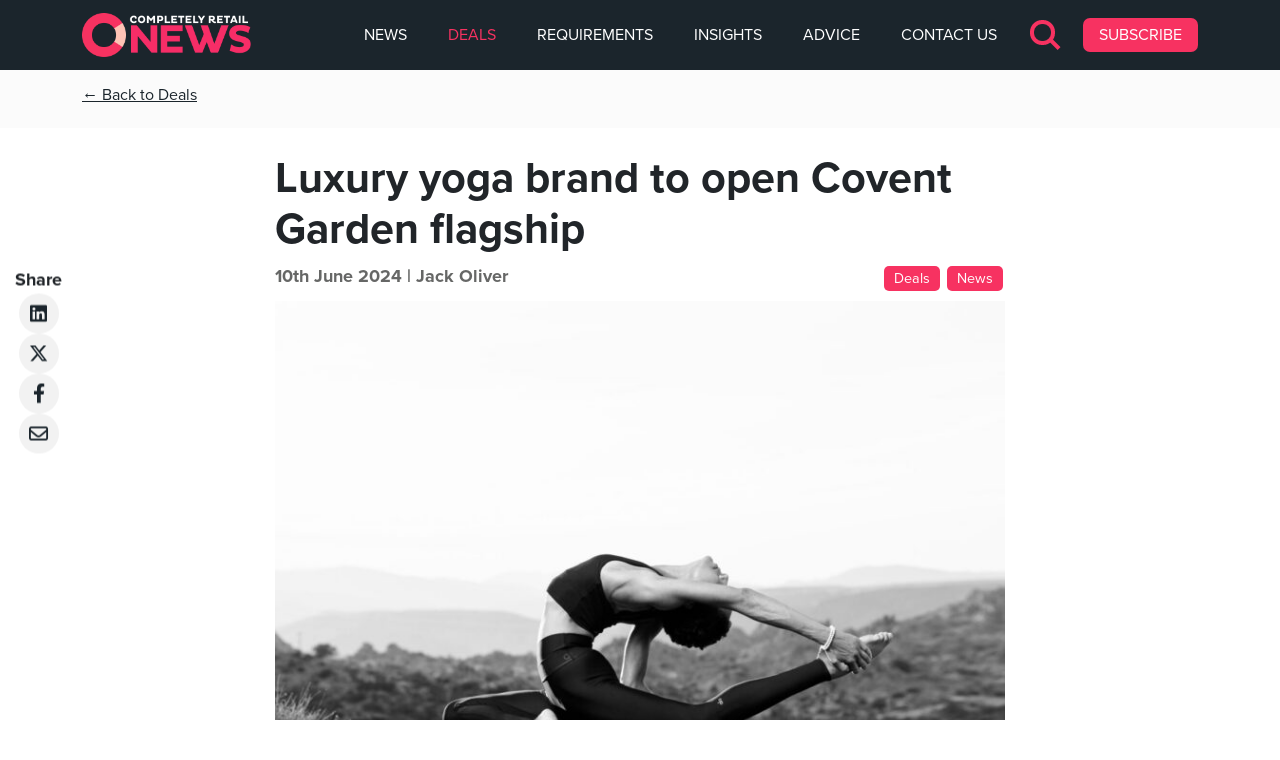

--- FILE ---
content_type: text/html; charset=UTF-8
request_url: https://news.completelyretail.co.uk/luxury-yoga-brand-to-open-covent-garden-flagship/
body_size: 12279
content:
<!DOCTYPE html>
<html lang="en">
    <head>

        <meta charset="UTF-8">
        <meta http-equiv="X-UA-Compatible" content="IE=edge">
        <meta name="viewport" content="width=device-width, initial-scale=1, maximum-scale=1, minimum-scale=1">
        <meta name="author" content="The Completely Group">

        <meta name="google-site-verification" content="r0a16cv7PB39zD3-OOzInezAUy_XnrXCfQdQRrGM4R4" />

        <link rel="icon" type="image/png" href="/favicon-96x96.png" sizes="96x96" />
        <link rel="icon" type="image/svg+xml" href="/favicon.svg" />
        <link rel="shortcut icon" href="/favicon.ico" />
        <link rel="apple-touch-icon" sizes="180x180" href="/apple-touch-icon.png" />
        <meta name="apple-mobile-web-app-title" content="Completely Retail" />
        <link rel="manifest" href="/site.webmanifest" />

        <meta name='robots' content='index, follow, max-image-preview:large, max-snippet:-1, max-video-preview:-1' />
	<style>img:is([sizes="auto" i], [sizes^="auto," i]) { contain-intrinsic-size: 3000px 1500px }</style>
	
	<!-- This site is optimized with the Yoast SEO plugin v26.3 - https://yoast.com/wordpress/plugins/seo/ -->
	<meta name="description" content="Luxury activewear brand Alo Yoga is set to open a new store within Shaftesbury Capital&#039;s Covent Garden neighbourhood." />
	<link rel="canonical" href="https://news.completelyretail.co.uk/luxury-yoga-brand-to-open-covent-garden-flagship/" />
	<meta property="og:locale" content="en_GB" />
	<meta property="og:type" content="article" />
	<meta property="og:title" content="Luxury yoga brand to open Covent Garden flagship - Completely Retail News" />
	<meta property="og:description" content="Luxury activewear brand Alo Yoga is set to open a new store within Shaftesbury Capital&#039;s Covent Garden neighbourhood." />
	<meta property="og:url" content="https://news.completelyretail.co.uk/luxury-yoga-brand-to-open-covent-garden-flagship/" />
	<meta property="og:site_name" content="Completely Retail News" />
	<meta property="article:publisher" content="https://www.facebook.com/TheCompletelyGroup" />
	<meta property="article:published_time" content="2024-06-10T09:05:42+00:00" />
	<meta property="article:modified_time" content="2024-06-10T09:05:43+00:00" />
	<meta name="author" content="Jack Oliver" />
	<meta name="twitter:card" content="summary_large_image" />
	<meta name="twitter:creator" content="@CR_Tweets" />
	<meta name="twitter:site" content="@CR_Tweets" />
	<meta name="twitter:label1" content="Written by" />
	<meta name="twitter:data1" content="Jack Oliver" />
	<meta name="twitter:label2" content="Estimated reading time" />
	<meta name="twitter:data2" content="2 minutes" />
	<!-- / Yoast SEO plugin. -->


<script type="text/javascript">
/* <![CDATA[ */
window._wpemojiSettings = {"baseUrl":"https:\/\/s.w.org\/images\/core\/emoji\/16.0.1\/72x72\/","ext":".png","svgUrl":"https:\/\/s.w.org\/images\/core\/emoji\/16.0.1\/svg\/","svgExt":".svg","source":{"concatemoji":"https:\/\/news.completelyretail.co.uk\/wp-includes\/js\/wp-emoji-release.min.js?ver=6.8.3"}};
/*! This file is auto-generated */
!function(s,n){var o,i,e;function c(e){try{var t={supportTests:e,timestamp:(new Date).valueOf()};sessionStorage.setItem(o,JSON.stringify(t))}catch(e){}}function p(e,t,n){e.clearRect(0,0,e.canvas.width,e.canvas.height),e.fillText(t,0,0);var t=new Uint32Array(e.getImageData(0,0,e.canvas.width,e.canvas.height).data),a=(e.clearRect(0,0,e.canvas.width,e.canvas.height),e.fillText(n,0,0),new Uint32Array(e.getImageData(0,0,e.canvas.width,e.canvas.height).data));return t.every(function(e,t){return e===a[t]})}function u(e,t){e.clearRect(0,0,e.canvas.width,e.canvas.height),e.fillText(t,0,0);for(var n=e.getImageData(16,16,1,1),a=0;a<n.data.length;a++)if(0!==n.data[a])return!1;return!0}function f(e,t,n,a){switch(t){case"flag":return n(e,"\ud83c\udff3\ufe0f\u200d\u26a7\ufe0f","\ud83c\udff3\ufe0f\u200b\u26a7\ufe0f")?!1:!n(e,"\ud83c\udde8\ud83c\uddf6","\ud83c\udde8\u200b\ud83c\uddf6")&&!n(e,"\ud83c\udff4\udb40\udc67\udb40\udc62\udb40\udc65\udb40\udc6e\udb40\udc67\udb40\udc7f","\ud83c\udff4\u200b\udb40\udc67\u200b\udb40\udc62\u200b\udb40\udc65\u200b\udb40\udc6e\u200b\udb40\udc67\u200b\udb40\udc7f");case"emoji":return!a(e,"\ud83e\udedf")}return!1}function g(e,t,n,a){var r="undefined"!=typeof WorkerGlobalScope&&self instanceof WorkerGlobalScope?new OffscreenCanvas(300,150):s.createElement("canvas"),o=r.getContext("2d",{willReadFrequently:!0}),i=(o.textBaseline="top",o.font="600 32px Arial",{});return e.forEach(function(e){i[e]=t(o,e,n,a)}),i}function t(e){var t=s.createElement("script");t.src=e,t.defer=!0,s.head.appendChild(t)}"undefined"!=typeof Promise&&(o="wpEmojiSettingsSupports",i=["flag","emoji"],n.supports={everything:!0,everythingExceptFlag:!0},e=new Promise(function(e){s.addEventListener("DOMContentLoaded",e,{once:!0})}),new Promise(function(t){var n=function(){try{var e=JSON.parse(sessionStorage.getItem(o));if("object"==typeof e&&"number"==typeof e.timestamp&&(new Date).valueOf()<e.timestamp+604800&&"object"==typeof e.supportTests)return e.supportTests}catch(e){}return null}();if(!n){if("undefined"!=typeof Worker&&"undefined"!=typeof OffscreenCanvas&&"undefined"!=typeof URL&&URL.createObjectURL&&"undefined"!=typeof Blob)try{var e="postMessage("+g.toString()+"("+[JSON.stringify(i),f.toString(),p.toString(),u.toString()].join(",")+"));",a=new Blob([e],{type:"text/javascript"}),r=new Worker(URL.createObjectURL(a),{name:"wpTestEmojiSupports"});return void(r.onmessage=function(e){c(n=e.data),r.terminate(),t(n)})}catch(e){}c(n=g(i,f,p,u))}t(n)}).then(function(e){for(var t in e)n.supports[t]=e[t],n.supports.everything=n.supports.everything&&n.supports[t],"flag"!==t&&(n.supports.everythingExceptFlag=n.supports.everythingExceptFlag&&n.supports[t]);n.supports.everythingExceptFlag=n.supports.everythingExceptFlag&&!n.supports.flag,n.DOMReady=!1,n.readyCallback=function(){n.DOMReady=!0}}).then(function(){return e}).then(function(){var e;n.supports.everything||(n.readyCallback(),(e=n.source||{}).concatemoji?t(e.concatemoji):e.wpemoji&&e.twemoji&&(t(e.twemoji),t(e.wpemoji)))}))}((window,document),window._wpemojiSettings);
/* ]]> */
</script>
<style id='wp-emoji-styles-inline-css' type='text/css'>

	img.wp-smiley, img.emoji {
		display: inline !important;
		border: none !important;
		box-shadow: none !important;
		height: 1em !important;
		width: 1em !important;
		margin: 0 0.07em !important;
		vertical-align: -0.1em !important;
		background: none !important;
		padding: 0 !important;
	}
</style>
<link rel='stylesheet' id='wp-block-library-css' href='https://news.completelyretail.co.uk/wp-includes/css/dist/block-library/style.min.css?ver=6.8.3' type='text/css' media='all' />
<style id='classic-theme-styles-inline-css' type='text/css'>
/*! This file is auto-generated */
.wp-block-button__link{color:#fff;background-color:#32373c;border-radius:9999px;box-shadow:none;text-decoration:none;padding:calc(.667em + 2px) calc(1.333em + 2px);font-size:1.125em}.wp-block-file__button{background:#32373c;color:#fff;text-decoration:none}
</style>
<style id='elasticpress-related-posts-style-inline-css' type='text/css'>
.editor-styles-wrapper .wp-block-elasticpress-related-posts ul,.wp-block-elasticpress-related-posts ul{list-style-type:none;padding:0}.editor-styles-wrapper .wp-block-elasticpress-related-posts ul li a>div{display:inline}

</style>
<style id='global-styles-inline-css' type='text/css'>
:root{--wp--preset--aspect-ratio--square: 1;--wp--preset--aspect-ratio--4-3: 4/3;--wp--preset--aspect-ratio--3-4: 3/4;--wp--preset--aspect-ratio--3-2: 3/2;--wp--preset--aspect-ratio--2-3: 2/3;--wp--preset--aspect-ratio--16-9: 16/9;--wp--preset--aspect-ratio--9-16: 9/16;--wp--preset--color--black: #000000;--wp--preset--color--cyan-bluish-gray: #abb8c3;--wp--preset--color--white: #ffffff;--wp--preset--color--pale-pink: #f78da7;--wp--preset--color--vivid-red: #cf2e2e;--wp--preset--color--luminous-vivid-orange: #ff6900;--wp--preset--color--luminous-vivid-amber: #fcb900;--wp--preset--color--light-green-cyan: #7bdcb5;--wp--preset--color--vivid-green-cyan: #00d084;--wp--preset--color--pale-cyan-blue: #8ed1fc;--wp--preset--color--vivid-cyan-blue: #0693e3;--wp--preset--color--vivid-purple: #9b51e0;--wp--preset--gradient--vivid-cyan-blue-to-vivid-purple: linear-gradient(135deg,rgba(6,147,227,1) 0%,rgb(155,81,224) 100%);--wp--preset--gradient--light-green-cyan-to-vivid-green-cyan: linear-gradient(135deg,rgb(122,220,180) 0%,rgb(0,208,130) 100%);--wp--preset--gradient--luminous-vivid-amber-to-luminous-vivid-orange: linear-gradient(135deg,rgba(252,185,0,1) 0%,rgba(255,105,0,1) 100%);--wp--preset--gradient--luminous-vivid-orange-to-vivid-red: linear-gradient(135deg,rgba(255,105,0,1) 0%,rgb(207,46,46) 100%);--wp--preset--gradient--very-light-gray-to-cyan-bluish-gray: linear-gradient(135deg,rgb(238,238,238) 0%,rgb(169,184,195) 100%);--wp--preset--gradient--cool-to-warm-spectrum: linear-gradient(135deg,rgb(74,234,220) 0%,rgb(151,120,209) 20%,rgb(207,42,186) 40%,rgb(238,44,130) 60%,rgb(251,105,98) 80%,rgb(254,248,76) 100%);--wp--preset--gradient--blush-light-purple: linear-gradient(135deg,rgb(255,206,236) 0%,rgb(152,150,240) 100%);--wp--preset--gradient--blush-bordeaux: linear-gradient(135deg,rgb(254,205,165) 0%,rgb(254,45,45) 50%,rgb(107,0,62) 100%);--wp--preset--gradient--luminous-dusk: linear-gradient(135deg,rgb(255,203,112) 0%,rgb(199,81,192) 50%,rgb(65,88,208) 100%);--wp--preset--gradient--pale-ocean: linear-gradient(135deg,rgb(255,245,203) 0%,rgb(182,227,212) 50%,rgb(51,167,181) 100%);--wp--preset--gradient--electric-grass: linear-gradient(135deg,rgb(202,248,128) 0%,rgb(113,206,126) 100%);--wp--preset--gradient--midnight: linear-gradient(135deg,rgb(2,3,129) 0%,rgb(40,116,252) 100%);--wp--preset--font-size--small: 13px;--wp--preset--font-size--medium: 20px;--wp--preset--font-size--large: 36px;--wp--preset--font-size--x-large: 42px;--wp--preset--spacing--20: 0.44rem;--wp--preset--spacing--30: 0.67rem;--wp--preset--spacing--40: 1rem;--wp--preset--spacing--50: 1.5rem;--wp--preset--spacing--60: 2.25rem;--wp--preset--spacing--70: 3.38rem;--wp--preset--spacing--80: 5.06rem;--wp--preset--shadow--natural: 6px 6px 9px rgba(0, 0, 0, 0.2);--wp--preset--shadow--deep: 12px 12px 50px rgba(0, 0, 0, 0.4);--wp--preset--shadow--sharp: 6px 6px 0px rgba(0, 0, 0, 0.2);--wp--preset--shadow--outlined: 6px 6px 0px -3px rgba(255, 255, 255, 1), 6px 6px rgba(0, 0, 0, 1);--wp--preset--shadow--crisp: 6px 6px 0px rgba(0, 0, 0, 1);}:where(.is-layout-flex){gap: 0.5em;}:where(.is-layout-grid){gap: 0.5em;}body .is-layout-flex{display: flex;}.is-layout-flex{flex-wrap: wrap;align-items: center;}.is-layout-flex > :is(*, div){margin: 0;}body .is-layout-grid{display: grid;}.is-layout-grid > :is(*, div){margin: 0;}:where(.wp-block-columns.is-layout-flex){gap: 2em;}:where(.wp-block-columns.is-layout-grid){gap: 2em;}:where(.wp-block-post-template.is-layout-flex){gap: 1.25em;}:where(.wp-block-post-template.is-layout-grid){gap: 1.25em;}.has-black-color{color: var(--wp--preset--color--black) !important;}.has-cyan-bluish-gray-color{color: var(--wp--preset--color--cyan-bluish-gray) !important;}.has-white-color{color: var(--wp--preset--color--white) !important;}.has-pale-pink-color{color: var(--wp--preset--color--pale-pink) !important;}.has-vivid-red-color{color: var(--wp--preset--color--vivid-red) !important;}.has-luminous-vivid-orange-color{color: var(--wp--preset--color--luminous-vivid-orange) !important;}.has-luminous-vivid-amber-color{color: var(--wp--preset--color--luminous-vivid-amber) !important;}.has-light-green-cyan-color{color: var(--wp--preset--color--light-green-cyan) !important;}.has-vivid-green-cyan-color{color: var(--wp--preset--color--vivid-green-cyan) !important;}.has-pale-cyan-blue-color{color: var(--wp--preset--color--pale-cyan-blue) !important;}.has-vivid-cyan-blue-color{color: var(--wp--preset--color--vivid-cyan-blue) !important;}.has-vivid-purple-color{color: var(--wp--preset--color--vivid-purple) !important;}.has-black-background-color{background-color: var(--wp--preset--color--black) !important;}.has-cyan-bluish-gray-background-color{background-color: var(--wp--preset--color--cyan-bluish-gray) !important;}.has-white-background-color{background-color: var(--wp--preset--color--white) !important;}.has-pale-pink-background-color{background-color: var(--wp--preset--color--pale-pink) !important;}.has-vivid-red-background-color{background-color: var(--wp--preset--color--vivid-red) !important;}.has-luminous-vivid-orange-background-color{background-color: var(--wp--preset--color--luminous-vivid-orange) !important;}.has-luminous-vivid-amber-background-color{background-color: var(--wp--preset--color--luminous-vivid-amber) !important;}.has-light-green-cyan-background-color{background-color: var(--wp--preset--color--light-green-cyan) !important;}.has-vivid-green-cyan-background-color{background-color: var(--wp--preset--color--vivid-green-cyan) !important;}.has-pale-cyan-blue-background-color{background-color: var(--wp--preset--color--pale-cyan-blue) !important;}.has-vivid-cyan-blue-background-color{background-color: var(--wp--preset--color--vivid-cyan-blue) !important;}.has-vivid-purple-background-color{background-color: var(--wp--preset--color--vivid-purple) !important;}.has-black-border-color{border-color: var(--wp--preset--color--black) !important;}.has-cyan-bluish-gray-border-color{border-color: var(--wp--preset--color--cyan-bluish-gray) !important;}.has-white-border-color{border-color: var(--wp--preset--color--white) !important;}.has-pale-pink-border-color{border-color: var(--wp--preset--color--pale-pink) !important;}.has-vivid-red-border-color{border-color: var(--wp--preset--color--vivid-red) !important;}.has-luminous-vivid-orange-border-color{border-color: var(--wp--preset--color--luminous-vivid-orange) !important;}.has-luminous-vivid-amber-border-color{border-color: var(--wp--preset--color--luminous-vivid-amber) !important;}.has-light-green-cyan-border-color{border-color: var(--wp--preset--color--light-green-cyan) !important;}.has-vivid-green-cyan-border-color{border-color: var(--wp--preset--color--vivid-green-cyan) !important;}.has-pale-cyan-blue-border-color{border-color: var(--wp--preset--color--pale-cyan-blue) !important;}.has-vivid-cyan-blue-border-color{border-color: var(--wp--preset--color--vivid-cyan-blue) !important;}.has-vivid-purple-border-color{border-color: var(--wp--preset--color--vivid-purple) !important;}.has-vivid-cyan-blue-to-vivid-purple-gradient-background{background: var(--wp--preset--gradient--vivid-cyan-blue-to-vivid-purple) !important;}.has-light-green-cyan-to-vivid-green-cyan-gradient-background{background: var(--wp--preset--gradient--light-green-cyan-to-vivid-green-cyan) !important;}.has-luminous-vivid-amber-to-luminous-vivid-orange-gradient-background{background: var(--wp--preset--gradient--luminous-vivid-amber-to-luminous-vivid-orange) !important;}.has-luminous-vivid-orange-to-vivid-red-gradient-background{background: var(--wp--preset--gradient--luminous-vivid-orange-to-vivid-red) !important;}.has-very-light-gray-to-cyan-bluish-gray-gradient-background{background: var(--wp--preset--gradient--very-light-gray-to-cyan-bluish-gray) !important;}.has-cool-to-warm-spectrum-gradient-background{background: var(--wp--preset--gradient--cool-to-warm-spectrum) !important;}.has-blush-light-purple-gradient-background{background: var(--wp--preset--gradient--blush-light-purple) !important;}.has-blush-bordeaux-gradient-background{background: var(--wp--preset--gradient--blush-bordeaux) !important;}.has-luminous-dusk-gradient-background{background: var(--wp--preset--gradient--luminous-dusk) !important;}.has-pale-ocean-gradient-background{background: var(--wp--preset--gradient--pale-ocean) !important;}.has-electric-grass-gradient-background{background: var(--wp--preset--gradient--electric-grass) !important;}.has-midnight-gradient-background{background: var(--wp--preset--gradient--midnight) !important;}.has-small-font-size{font-size: var(--wp--preset--font-size--small) !important;}.has-medium-font-size{font-size: var(--wp--preset--font-size--medium) !important;}.has-large-font-size{font-size: var(--wp--preset--font-size--large) !important;}.has-x-large-font-size{font-size: var(--wp--preset--font-size--x-large) !important;}
:where(.wp-block-post-template.is-layout-flex){gap: 1.25em;}:where(.wp-block-post-template.is-layout-grid){gap: 1.25em;}
:where(.wp-block-columns.is-layout-flex){gap: 2em;}:where(.wp-block-columns.is-layout-grid){gap: 2em;}
:root :where(.wp-block-pullquote){font-size: 1.5em;line-height: 1.6;}
</style>
<link rel='stylesheet' id='ep_general_styles-css' href='https://news.completelyretail.co.uk/wp-content/plugins/elasticpress/dist/css/general-styles.css?ver=66295efe92a630617c00' type='text/css' media='all' />
<link rel='stylesheet' id='bootstrap-css' href='https://news.completelyretail.co.uk/wp-content/themes/completely/css/bootstrap.min.css?ver=1' type='text/css' media='all' />
<link rel='stylesheet' id='maincss-css' href='https://news.completelyretail.co.uk/wp-content/themes/completely/css/main.css?ver=1.14' type='text/css' media='all' />
<link rel='stylesheet' id='elasticpress-facets-css' href='https://news.completelyretail.co.uk/wp-content/plugins/elasticpress/dist/css/facets-styles.css?ver=e96caca972beab457d95' type='text/css' media='all' />
<link rel="https://api.w.org/" href="https://news.completelyretail.co.uk/wp-json/" /><link rel="alternate" title="JSON" type="application/json" href="https://news.completelyretail.co.uk/wp-json/wp/v2/posts/22424" /><link rel="EditURI" type="application/rsd+xml" title="RSD" href="https://news.completelyretail.co.uk/xmlrpc.php?rsd" />
<meta name="generator" content="WordPress 6.8.3" />
<link rel='shortlink' href='https://news.completelyretail.co.uk/?p=22424' />
<link rel="alternate" title="oEmbed (JSON)" type="application/json+oembed" href="https://news.completelyretail.co.uk/wp-json/oembed/1.0/embed?url=https%3A%2F%2Fnews.completelyretail.co.uk%2Fluxury-yoga-brand-to-open-covent-garden-flagship%2F" />
<link rel="alternate" title="oEmbed (XML)" type="text/xml+oembed" href="https://news.completelyretail.co.uk/wp-json/oembed/1.0/embed?url=https%3A%2F%2Fnews.completelyretail.co.uk%2Fluxury-yoga-brand-to-open-covent-garden-flagship%2F&#038;format=xml" />

<!-- Schema & Structured Data For WP v1.52 - -->
<script type="application/ld+json" class="saswp-schema-markup-output">
[{"@context":"https:\/\/schema.org\/","@type":"Article","@id":"https:\/\/news.completelyretail.co.uk\/luxury-yoga-brand-to-open-covent-garden-flagship\/#Article","url":"https:\/\/news.completelyretail.co.uk\/luxury-yoga-brand-to-open-covent-garden-flagship\/","inLanguage":"en-GB","mainEntityOfPage":"https:\/\/news.completelyretail.co.uk\/luxury-yoga-brand-to-open-covent-garden-flagship\/","headline":"Luxury yoga brand to open Covent Garden flagship","description":"Luxury activewear brand Alo Yoga is set to open a new store within Shaftesbury Capital's Covent Garden neighbourhood.","articleBody":"Luxury activewear brand Alo Yoga is set to open a new store within Shaftesbury Capital's Covent Garden neighbourhood.    Taking 5,000 sq ft at the junction of Neal Street and Earlham Street, the Californian-born brand's entry into Covent Garden marks a milestone in its UK expansion.    Spanning three floors, the store will offer a range of activewear, loungewear, accessories, and wellness products for both women and men.    The store \u2013 which will be located at 25a Neal Street \u2013 will join Covent Garden's roster of anchor stores from other performance-wear brands, with Neal Street being home to outdoor retailer Finisterre's upsized store and Earlham Street set to welcome a flagship location for Swedish footwear brand Axel Arigato.    Michelle McGrath, executive director of Shaftesbury Capital, said: \u201cThe signing of Alo Yoga is the latest in a series of key additions to the neighbourhood, with Shaftesbury Capital introducing 15 new brands to Seven Dials in the last 12 months, and nine retail signings this year alone. Attracting Alo Yoga demonstrates our dedication to bolstering the destination\u2019s unique blend of tenants, achieved through establishing innovative anchor locations for a host of international and independent brands. The neighbourhood is already home to an unrivalled selection of high-performance brands, and the arrival of Alo Yoga will further enhance this dynamic line-up, adding even greater diversity and expertise to an evolving Seven Dials offer as part of Covent Garden.\u201d    The signing follows the recent announcement that premium outdoor apparel brand Peak Performance has elected Covent Garden for its first-ever UK store. Opening at 49 Long Acre, the retailer will join the recently-opened flagship store for sister brand Arc'teryx on the nearby King Street.","keywords":"london, ","datePublished":"2024-06-10T10:05:42+01:00","dateModified":"2024-06-10T10:05:43+01:00","author":{"@type":"Person"},"editor":{"@type":"Person"},"publisher":{"@type":"Organization","name":"Completely Retail News","url":"https:\/\/news.completelyretail.co.uk","logo":{"@type":"ImageObject","url":"https:\/\/news.completelyretail.co.uk\/wp-content\/uploads\/2023\/01\/cropped-CR-News-2023.png","width":546,"height":142}},"image":{"@type":"ImageObject","url":"https:\/\/news.completelyretail.co.uk\/wp-content\/uploads\/2024\/06\/Alo-Yoga-03.jpg","width":1500,"height":1042}}]
</script>


        <title>Luxury yoga brand to open Covent Garden flagship - Completely Retail News</title>

    </head>
    <body class="luxury-yoga-brand-to-open-covent-garden-flagship">
                <header class="header">
            <div class="header__banner">
              <div class="container">
                <nav class="autoslim navbar navbar-expand-xl navbar-dark">

                  
                  <a href="https://news.completelyretail.co.uk/" class="custom-logo-link" rel="home"><img width="546" height="142" src="https://news.completelyretail.co.uk/wp-content/uploads/2023/01/cropped-CR-News-2023.png" class="custom-logo" alt="Completely Retail News" decoding="async" fetchpriority="high" srcset="https://news.completelyretail.co.uk/wp-content/uploads/2023/01/cropped-CR-News-2023.png 546w, https://news.completelyretail.co.uk/wp-content/uploads/2023/01/cropped-CR-News-2023-300x78.png 300w, https://news.completelyretail.co.uk/wp-content/uploads/2023/01/cropped-CR-News-2023-500x130.png 500w, https://news.completelyretail.co.uk/wp-content/uploads/2023/01/cropped-CR-News-2023-400x104.png 400w" sizes="(max-width: 546px) 100vw, 546px" /></a>                  <button class="navbar-toggler" type="button" data-bs-toggle="collapse" data-bs-target="#navbarSupportedContent" aria-controls="navbarSupportedContent" aria-expanded="false" aria-label="Toggle navigation">
                    <span class="navbar-toggler-icon"></span>
                  </button>

                  <div class="collapse navbar-collapse" id="navbarSupportedContent">
                    <ul class="navbar-nav ml-auto">
                      <li class='nav-item'><a class='nav-link' href='https://news.completelyretail.co.uk/category/news/'>News</a></li><li class='nav-item'><a class='nav-link active' href='https://news.completelyretail.co.uk/category/deals/'>Deals</a></li><li class='nav-item'><a class='nav-link' href='https://news.completelyretail.co.uk/category/requirements/'>Requirements</a></li><li class='nav-item'><a class='nav-link' href='https://news.completelyretail.co.uk/category/insights/'>Insights</a></li><li class='nav-item'><a class='nav-link' href='https://news.completelyretail.co.uk/category/advice/'>Advice</a></li><li class='nav-item'><a class='nav-link' href='https://news.completelyretail.co.uk/contact-us/'>Contact Us</a></li>                    </ul>
                    <div class='nav-plus'>
                      <a class="search" id="search" role="button" data-bs-toggle="modal" data-bs-target="#searchModal">
                        <span class="ico-mglass"></span>
                      </a>
                      <a href="http://eepurl.com/h-IiuP" target="_blank" class="subscribe">Subscribe</a>
                    </div>
                  </div>
                </nav>
              </div>
            </div>
        </header>
        <!-- Search Modal -->
        <div class="search-modal modal fade" id="searchModal" data-bs-keyboard="false" tabindex="-1" aria-labelledby="staticBackdropLabel" aria-hidden="true">
          <div class="modal-dialog modal-dialog-centered">
            <div class="modal-content">
              <div class="modal-header">
                <h3 class="modal-title">Looking for Something?</h3>
                <button type="button" class="close" data-bs-dismiss="modal" aria-label="Close">
                  <span aria-hidden="true">&times;</span>
                </button>
              </div>
              <div class="modal-body">
                <form role="search" method="get" id="searchform" class="searchform" action="https://news.completelyretail.co.uk/">
  <div>
    <label class="screen-reader-text" for="s">Search for:</label>
    <input type="text" value="" name="s" id="inputSearch" placeholder="Enter your search term...">
    <input type="submit" id="searchsubmit" value="Search">
  </div>
</form>              </div>
            </div>
          </div>
        </div>
<div class="breadcrumb">
    <div class="container">
        <a href="https://news.completelyretail.co.uk/category/deals/">&larr; Back to Deals</a>
    </div>
</div>

<main class="post">
    <div class="container articlePage">
        <div class="innerContainer">

            
                    <header>
                                                 <h1>Luxury yoga brand to open Covent Garden flagship</h1>
                                                <div class='pre-heading'>
                                                            <div class="post__detail">10th June 2024 | <span>Jack Oliver</span></div>
                                                        <div class="categories">
                                                                    <a class="category-pill" href="https://news.completelyretail.co.uk/category/deals/">Deals</a>
                                                                    <a class="category-pill" href="https://news.completelyretail.co.uk/category/news/">News</a>
                                                            </div>
                        </div>
                    </header>

                                            <figure class="featured">
                            <img width="1024" height="711" src="https://news.completelyretail.co.uk/wp-content/uploads/2024/06/Alo-Yoga-03-1024x711.jpg" class="post__image" alt="" sizes="(min-width: 960px) 730px, (min-width: 780px) calc(43.75vw + 319px), calc(100vw - 70px)" decoding="async" srcset="https://news.completelyretail.co.uk/wp-content/uploads/2024/06/Alo-Yoga-03-1024x711.jpg 1024w, https://news.completelyretail.co.uk/wp-content/uploads/2024/06/Alo-Yoga-03-300x208.jpg 300w, https://news.completelyretail.co.uk/wp-content/uploads/2024/06/Alo-Yoga-03-768x534.jpg 768w, https://news.completelyretail.co.uk/wp-content/uploads/2024/06/Alo-Yoga-03-500x347.jpg 500w, https://news.completelyretail.co.uk/wp-content/uploads/2024/06/Alo-Yoga-03-400x278.jpg 400w, https://news.completelyretail.co.uk/wp-content/uploads/2024/06/Alo-Yoga-03.jpg 1500w" />                                                    </figure>
                    
                    
<p>Luxury activewear brand Alo Yoga is set to open a new store within Shaftesbury Capital&#8217;s <a href="https://completelyretail.co.uk/shops-to-rent/covent-garden">Covent Garden</a> neighbourhood.</p>



<p>Taking 5,000 sq ft at the junction of Neal Street and Earlham Street, the Californian-born brand&#8217;s entry into Covent Garden marks a milestone in its UK expansion.</p>



<p>Spanning three floors, the store will offer a range of activewear, loungewear, accessories, and wellness products for both women and men.</p>



<p>The store – which will be located at 25a Neal Street – will join Covent Garden&#8217;s roster of anchor stores from other performance-wear brands, with Neal Street being home to outdoor retailer Finisterre&#8217;s upsized store and <a href="https://news.completelyretail.co.uk/swedish-footwear-brand-signs-for-covent-garden/">Earlham Street set to welcome a flagship location for Swedish footwear brand Axel Arigato</a>.</p>



<p>Michelle McGrath, executive director of Shaftesbury Capital, said: “The signing of Alo Yoga is the latest in a series of key additions to the neighbourhood, with Shaftesbury Capital introducing 15 new brands to Seven Dials in the last 12 months, and nine retail signings this year alone. Attracting Alo Yoga demonstrates our dedication to bolstering the destination’s unique blend of tenants, achieved through establishing innovative anchor locations for a host of international and independent brands. The neighbourhood is already home to an unrivalled selection of high-performance brands, and the arrival of Alo Yoga will further enhance this dynamic line-up, adding even greater diversity and expertise to an evolving Seven Dials offer as part of Covent Garden.”</p>



<p>The signing follows the recent announcement that premium outdoor apparel brand Peak Performance has elected Covent Garden for its first-ever UK store. Opening at 49 Long Acre, the retailer will join the recently-opened flagship store for sister brand Arc&#8217;teryx on the nearby King Street.</p>

    <div class='post_social_shares'>
      <p>Share</p>
      <a href='https://www.linkedin.com/shareArticle?mini=true&url=https://news.completelyretail.co.uk/luxury-yoga-brand-to-open-covent-garden-flagship/' target='_blank' rel='noopener'><i class='fa-brands fa-linkedin'></i></a>
      <a href='http://www.twitter.com/share?url=https://news.completelyretail.co.uk/luxury-yoga-brand-to-open-covent-garden-flagship/' target='_blank' rel='noopener'><i class='fa-brands fa-x-twitter'></i></a>
      <a href='https://www.facebook.com/sharer.php?u=https://news.completelyretail.co.uk/luxury-yoga-brand-to-open-covent-garden-flagship/' target='_blank' rel='noopener'><i class='fa-brands fa-facebook-f'></i></a>
      <a href='mailto:mailto:?subject=Check out this news: Luxury yoga brand to open Covent Garden flagship&amp;body=https://news.completelyretail.co.uk/luxury-yoga-brand-to-open-covent-garden-flagship/' target='_blank' rel='noopener'><i class='fa-regular fa-envelope'></i></a>
    </div>
                    </div>
        
	<nav class="navigation post-navigation" aria-label="Posts">
		<h2 class="screen-reader-text">Post navigation</h2>
		<div class="nav-links"><div class="nav-previous"><a href="https://news.completelyretail.co.uk/mulligans-takes-ex-restaurant-units-to-tee-up-hemel-hemstead-opening/" rel="prev"><div class='prev-content'><img width="150" height="150" src="https://news.completelyretail.co.uk/wp-content/uploads/2024/06/Mulligans-Hemel-Hempstead-1--150x150.jpg" class="attachment-thumbnail size-thumbnail" alt="" decoding="async" loading="lazy" /><span>Mr Mulligans takes ex-restaurant units to tee up Hemel Hemstead ...</span></div></a></div><div class="nav-next"><a href="https://news.completelyretail.co.uk/sports-direct-opens-expanded-store-at-yorkshires-junction-32/" rel="next"><div class='next-content'><img width="150" height="150" src="https://news.completelyretail.co.uk/wp-content/uploads/2024/06/Sports-Direct-launch-150x150.jpg" class="attachment-thumbnail size-thumbnail" alt="" decoding="async" loading="lazy" /><span>Sports Direct opens expanded store at Yorkshire’s Junction 32</span></div></a></div></div>
	</nav>    </div>
</main>

<section class="panel grey centered ">
    <div class="container">
        <div class="post__suggestions">
            <h2>Looking for more retail news? <span>you might find these interesting</span></h2>
            <div class="row">
                <div class='col-lg-4 col-md-6'>
                    <figure class='suggestion'>
                        <a href=https://news.completelyretail.co.uk/us-fashion-brand-to-make-european-debut-on-carnaby-street/>
                            <div class='suggestion__image-surround'>
                                <div class='suggestion__image' style='background-image:url(https://news.completelyretail.co.uk/wp-content/uploads/2025/07/Carnaby-Street-Soho-500x333.jpg)'></div>
                            </div>
                            <figcaption>
                                <h4>US fashion brand to make European debut on Carnaby Street</h4>
                                <p>Shaftesbury Capital has signed American fashion brand Edikted for its first store in Europe in Soho, London. Situated at 52-55 Carnaby Street, the 4,800 sq ft space will stock a...</p>
                                <p class='date'>27 Jan 2026</p>
                            </figcaption>
                        </a>
                    </figure>
                </div><div class='col-lg-4 col-md-6'>
                    <figure class='suggestion'>
                        <a href=https://news.completelyretail.co.uk/lululemon-to-make-midlands-debut-at-birminghams-bullring/>
                            <div class='suggestion__image-surround'>
                                <div class='suggestion__image' style='background-image:url(https://news.completelyretail.co.uk/wp-content/uploads/2023/06/bullring-500x354.jpg)'></div>
                            </div>
                            <figcaption>
                                <h4>Lululemon to make Midlands debut at Birmingham&#8217;s Bullring</h4>
                                <p>Lululemon is set to open its first store in the Midlands at Hammerson&#8217;s Bullring shopping centre in Birmingham. Spanning 5,700 sq ft, the new store will offer the activewear brand&#8217;s...</p>
                                <p class='date'>27 Jan 2026</p>
                            </figcaption>
                        </a>
                    </figure>
                </div><div class='col-lg-4 col-md-6'>
                    <figure class='suggestion'>
                        <a href=https://news.completelyretail.co.uk/costa-coffee-looks-to-brew-up-new-openings/>
                            <div class='suggestion__image-surround'>
                                <div class='suggestion__image' style='background-image:url(https://news.completelyretail.co.uk/wp-content/uploads/2024/04/Lowestoft-Store_Drive-Thru_Costa-Coffee_Exterior-500x371.jpg)'></div>
                            </div>
                            <figcaption>
                                <h4>Costa Coffee looks to brew up new openings</h4>
                                <p>Costa Coffee has released its latest list of requirements as it looks to expand its presence across the UK. The coffee shop chain, which opened over 80 new stores in...</p>
                                <p class='date'>26 Jan 2026</p>
                            </figcaption>
                        </a>
                    </figure>
                </div>            </div>
        </div>
    </div>
</section>

        <footer>
            <div class="container">
                <div class="row mainFooterRow">
                    <div class="col-lg-4">
                        <a href="https://completelyretail.co.uk/">
                            <!-- <svg class="logo" id="logo" xmlns="http://www.w3.org/2000/svg" width="1269" height="292" viewBox="0 0 1269 292" fill="none"><path id="cr-white" fill="#fff" d="M511.517 49.55c24.249-.612 44.407 18.549 45.019 42.795.019.74.019 1.479 0 2.219-.79 24.798-21.537 44.26-46.338 43.466-23.688-.754-42.718-19.782-43.472-43.466-.662-24.196 18.419-44.348 42.618-45.01a43.012 43.012 0 0 1 2.173-.004Zm0 66.699c11.447.064 20.779-9.167 20.843-20.612 0-.357-.004-.717-.023-1.073.539-11.487-8.337-21.233-19.824-21.768-11.488-.538-21.236 8.336-21.77 19.823a19.805 19.805 0 0 0 0 1.95c-.507 11.458 8.378 21.159 19.838 21.666.402.018.808.023 1.21.018h-.274v-.004ZM648.994 89.587l-23.742 28.488h-4.155l-23.742-28.488v48.484h-24.656V50.828h21.003l29.724 34.514 29.632-34.514h20.683v87.243h-24.655l-.092-48.484ZM694.79 50.828h45.019c17.578 0 32.463 10.409 32.463 32.733.648 17.134-12.716 31.546-29.852 32.195-.872.032-1.744.027-2.611-.01h-20.273v22.325h-24.655l-.091-87.243Zm24.655 21.32v22.279h16.3c5.872.205 10.798-4.388 11.004-10.259.009-.246.009-.497 0-.744.328-5.889-4.178-10.934-10.068-11.262-.31-.019-.625-.023-.936-.014h-16.3ZM786.06 138.071V50.828h24.656v65.923h41.96v21.32H786.06ZM864.456 138.071V50.828H935.5V72.24h-47.439v11.55h38.079v20.133h-38.079v12.738H935.5v21.411h-71.044ZM995.951 75.48v62.591h-24.655v-62.59h-25.021V50.828h74.425v24.653h-24.749ZM1033.25 138.071V50.828h71.05V72.24h-47.44v11.55h38.08v20.133h-38.08v12.738h47.44v21.411h-71.05ZM1122.74 138.071V50.828h24.61v65.923h41.96v21.32h-66.57ZM1211.32 105.201l-32.46-52.684v-1.689h27.39l17.31 31.957 17.49-31.957h27.39v1.69l-32.51 52.454v32.962h-24.61v-32.733ZM438.464 106.388a19.999 19.999 0 0 1-17.807 10.135c-11.474.009-20.783-9.281-20.793-20.754 0-.31.005-.62.019-.931-.63-11.404 8.104-21.16 19.509-21.79.421-.023.845-.032 1.265-.032a19.862 19.862 0 0 1 17.807 9.998l20.181-13.011c-13.793-20.777-41.819-26.438-62.593-12.65a45.158 45.158 0 0 0-20.186 37.485c.174 24.935 20.533 45.009 45.472 44.836a45.158 45.158 0 0 0 37.307-20.184l-20.181-13.102Z"/><path id="cr-peach" fill="#FFC3B5" d="m267.793 66.213-54.79 35.655c17.296 26.561 17.296 60.819 0 87.38l54.79 35.655c31.413-48.233 31.413-110.457 0-158.69Z"/><path id="cr-pink" fill="#F73261" d="M145.749 65.391a80.034 80.034 0 0 1 67.163 36.523l54.79-35.655C223.874-1.157 133.69-20.281 66.267 23.537-1.157 67.355-20.283 157.533 23.54 224.948c43.822 67.416 134.011 86.54 201.435 42.722a145.636 145.636 0 0 0 42.727-42.722l-54.79-35.655c-24.158 37.107-73.825 47.603-110.936 23.452-37.111-24.15-47.608-73.816-23.45-110.923a80.17 80.17 0 0 1 67.223-36.43ZM453.029 219.881c-7.168 0-14.2-6.163-21.642-12.555 12.305-2.447 21.194-13.203 21.277-25.748 0-19.494-15.798-28.99-32.463-28.99h-44.198v87.152h24.61v-31.273h1.324c11.917 7.807 26.802 32.551 47.302 32.551a34.128 34.128 0 0 0 14.885-3.333l-2.329-19.22a27.9 27.9 0 0 1-8.766 1.416Zm-35.248-28.168h-17.168v-17.805h17.168c4.917-1.118 9.812 1.959 10.93 6.876a9.13 9.13 0 0 1-10.93 10.929Zm53.968 48.072h71.044v-21.457h-47.439v-12.691h38.079V185.55h-38.079V174h47.439v-21.412h-71.044v87.197Zm184.368-87.151-32.691 87.151h25.066l5.159-14.746h33.97l5.251 14.746h24.838l-32.691-87.197-28.902.046Zm3.424 54.327 11.05-30.085 10.866 30.085h-21.916Zm67.849 32.824h24.609v-87.197H727.39v87.197Zm-100.449-87.151H552.61v24.607h24.975v62.544h24.655v-62.59h24.701v-24.561Zm164.872 65.877v-65.923h-24.609v87.152h66.524v-21.275l-41.915.046Z"/>
                                <path style="opacity: 0" id="storefront1" transform="translate( 855,190 ) scale( 4 )" fill-rule="evenodd" clip-rule="evenodd" d="M4.87617 3.75H19.1238L21 8.86683V10.5C21 11.2516 20.7177 11.9465 20.25 12.4667V21H3.75V12.4667C3.28234 11.9465 3 11.2516 3 10.5V8.86683L4.87617 3.75ZM18.1875 13.3929C18.3807 13.3929 18.5688 13.3731 18.75 13.3355V19.5H15V15H9L9 19.5H5.25V13.3355C5.43122 13.3731 5.61926 13.3929 5.8125 13.3929C6.63629 13.3929 7.36559 13.0334 7.875 12.4667C8.38441 13.0334 9.11371 13.3929 9.9375 13.3929C10.7613 13.3929 11.4906 13.0334 12 12.4667C12.5094 13.0334 13.2387 13.3929 14.0625 13.3929C14.8863 13.3929 15.6156 13.0334 16.125 12.4667C16.6344 13.0334 17.3637 13.3929 18.1875 13.3929ZM10.5 19.5H13.5V16.5H10.5L10.5 19.5ZM19.5 9.75V10.5C19.5 11.2965 18.8856 11.8929 18.1875 11.8929C17.4894 11.8929 16.875 11.2965 16.875 10.5V9.75H19.5ZM19.1762 8.25L18.0762 5.25H5.92383L4.82383 8.25H19.1762ZM4.5 9.75V10.5C4.5 11.2965 5.11439 11.8929 5.8125 11.8929C6.51061 11.8929 7.125 11.2965 7.125 10.5V9.75H4.5ZM8.625 9.75V10.5C8.625 11.2965 9.23939 11.8929 9.9375 11.8929C10.6356 11.8929 11.25 11.2965 11.25 10.5V9.75H8.625ZM12.75 9.75V10.5C12.75 11.2965 13.3644 11.8929 14.0625 11.8929C14.7606 11.8929 15.375 11.2965 15.375 10.5V9.75H12.75Z" fill="#ffffff"/>
                                <path style="opacity: 0" id="storefront2" transform="translate( 940,150 ) scale( 5 )" fill-rule="evenodd" clip-rule="evenodd" d="M4.87617 3.75H19.1238L21 8.86683V10.5C21 11.2516 20.7177 11.9465 20.25 12.4667V21H3.75V12.4667C3.28234 11.9465 3 11.2516 3 10.5V8.86683L4.87617 3.75ZM18.1875 13.3929C18.3807 13.3929 18.5688 13.3731 18.75 13.3355V19.5H15V15H9L9 19.5H5.25V13.3355C5.43122 13.3731 5.61926 13.3929 5.8125 13.3929C6.63629 13.3929 7.36559 13.0334 7.875 12.4667C8.38441 13.0334 9.11371 13.3929 9.9375 13.3929C10.7613 13.3929 11.4906 13.0334 12 12.4667C12.5094 13.0334 13.2387 13.3929 14.0625 13.3929C14.8863 13.3929 15.6156 13.0334 16.125 12.4667C16.6344 13.0334 17.3637 13.3929 18.1875 13.3929ZM10.5 19.5H13.5V16.5H10.5L10.5 19.5ZM19.5 9.75V10.5C19.5 11.2965 18.8856 11.8929 18.1875 11.8929C17.4894 11.8929 16.875 11.2965 16.875 10.5V9.75H19.5ZM19.1762 8.25L18.0762 5.25H5.92383L4.82383 8.25H19.1762ZM4.5 9.75V10.5C4.5 11.2965 5.11439 11.8929 5.8125 11.8929C6.51061 11.8929 7.125 11.2965 7.125 10.5V9.75H4.5ZM8.625 9.75V10.5C8.625 11.2965 9.23939 11.8929 9.9375 11.8929C10.6356 11.8929 11.25 11.2965 11.25 10.5V9.75H8.625ZM12.75 9.75V10.5C12.75 11.2965 13.3644 11.8929 14.0625 11.8929C14.7606 11.8929 15.375 11.2965 15.375 10.5V9.75H12.75Z" fill="#ffffff"/>
                                <path style="opacity: 0" id="storefront3" transform="translate( 1050,150 ) scale( 6 )" fill-rule="evenodd" clip-rule="evenodd" d="M4.87617 3.75H19.1238L21 8.86683V10.5C21 11.2516 20.7177 11.9465 20.25 12.4667V21H3.75V12.4667C3.28234 11.9465 3 11.2516 3 10.5V8.86683L4.87617 3.75ZM18.1875 13.3929C18.3807 13.3929 18.5688 13.3731 18.75 13.3355V19.5H15V15H9L9 19.5H5.25V13.3355C5.43122 13.3731 5.61926 13.3929 5.8125 13.3929C6.63629 13.3929 7.36559 13.0334 7.875 12.4667C8.38441 13.0334 9.11371 13.3929 9.9375 13.3929C10.7613 13.3929 11.4906 13.0334 12 12.4667C12.5094 13.0334 13.2387 13.3929 14.0625 13.3929C14.8863 13.3929 15.6156 13.0334 16.125 12.4667C16.6344 13.0334 17.3637 13.3929 18.1875 13.3929ZM10.5 19.5H13.5V16.5H10.5L10.5 19.5ZM19.5 9.75V10.5C19.5 11.2965 18.8856 11.8929 18.1875 11.8929C17.4894 11.8929 16.875 11.2965 16.875 10.5V9.75H19.5ZM19.1762 8.25L18.0762 5.25H5.92383L4.82383 8.25H19.1762ZM4.5 9.75V10.5C4.5 11.2965 5.11439 11.8929 5.8125 11.8929C6.51061 11.8929 7.125 11.2965 7.125 10.5V9.75H4.5ZM8.625 9.75V10.5C8.625 11.2965 9.23939 11.8929 9.9375 11.8929C10.6356 11.8929 11.25 11.2965 11.25 10.5V9.75H8.625ZM12.75 9.75V10.5C12.75 11.2965 13.3644 11.8929 14.0625 11.8929C14.7606 11.8929 15.375 11.2965 15.375 10.5V9.75H12.75Z" fill="#ffffff"/>
                            </svg> -->
                            <img class="logo" src="/images/logo.svg" alt="Completely Retail">
                        </a>
                        <div class="footer__social">
                            <a href="https://twitter.com/CR_Tweets" target="_blank" rel="noopener"><i class="fab fa-x-twitter"></i></a>
                            <a href="https://www.linkedin.com/company/completelyretail.co.uk/" target="_blank" rel="noopener"><i class="fab fa-linkedin"></i></a>
                        </div>
                    </div>
                    <div class="col-lg-8">
                        <div class="row">
                            <div id="news" class="col-md-3 col-12">
                                <h4 onclick="footerDropdown('news')">Completely Retail News
                                <span class="arrow">
                                    <img src="/images/scrolltotop-white.svg" alt="^" />
                                </span>
                                </h4>
                              <ul>
                                <li><a href="/" target="_blank">Home</a></li>
                                <li><a href="/contact-us" target="_blank">Contact</a></li>
                              </ul>
                            </div>
                            <div id="Adlinks" class="col-md-3 col-12">
                                <h4 class="additonalLinks" onclick="footerDropdown('Adlinks')">Completely Retail
                                <span class="arrow">
                                    <img src="/images/scrolltotop-white.svg" alt="^" />
                                </span>
                                </h4>
                                <ul>
                                    <li><a href="https://completelyretail.co.uk/portfolios">View portolios</a></li>
                                    <li><a href="https://completelyretail.co.uk/new-shops-to-rent">View Latest Properties</a></li>
                                    <!-- <li><a href="https://completelyretail.co.uk/soapbox">Soapbox</a></li> -->
                                </ul>
                            </div>
                            <div id="UsLinks" class="col-md-3 col-12">
                                <h4 onclick="footerDropdown('UsLinks')">&nbsp;
                                <span class="arrow">
                                    <img src="/images/scrolltotop-white.svg" alt="^" />
                                </span>
                                </h4>
                                <ul>
                                    <li><a href="https://completelyretail.co.uk/sales/agents">Listing packages for agents</a></li>
                                </ul>
                            </div>
                            <!-- <div id="comGroup" class="col-md-3 col-12">
                                <h4 onclick="footerDropdown('comGroup')">The Completely Group
                                <span class="arrow">
                                    <img src="/images/scrolltotop-white.svg" alt="^" />
                                </span>
                                </h4>
                                <ul>
                                    <li><a href="https://completelyevents.co.uk" target="_blank" rel="noopener">Completely Events</a></li>
                                    <li><a href="https://www.crmarketplace.com/soapbox" target="_blank" rel="noopener">CRMP Soapbox</a></li>
                                </ul>
                            </div> -->
                        </div>
                    </div>
                </div>
                <div class="footer__credit">
                    <div class="row">
                        <div class="col-12 col-md-6">
                                <p class="copyright">© 2026 Completely Property Technology Limited part of The Completely Group Limited.</p>  
                        </div>
                        <div class="col-12 col-md-6 termsList">
                            <ul>
                                <li><a href="https://completelygroup.com/privacy">Privacy Policy</a></li>
                                <li><a href="https://completelyretail.co.uk/legal/terms-and-conditions/completely-retail">Terms and Conditions</a></li>
                            </ul>
                        </div>       
                    </div>
                    <div class="footer_protection">
                        <span>
                        protected by <strong>reCAPTCHA</strong>
                        </span>
                        <span><a href="https://www.google.com/intl/en/policies/privacy/" target="_blank">
                        Privacy
                        </a></span>
                        <span> - </span>
                        <a href="https://www.google.com/intl/en/policies/terms/" target="_blank">
                        Terms
                        </a>
                    </div>    
                </div>
            </div>
        </footer>

        <script type="speculationrules">
{"prefetch":[{"source":"document","where":{"and":[{"href_matches":"\/*"},{"not":{"href_matches":["\/wp-*.php","\/wp-admin\/*","\/wp-content\/uploads\/*","\/wp-content\/*","\/wp-content\/plugins\/*","\/wp-content\/themes\/completely\/*","\/*\\?(.+)"]}},{"not":{"selector_matches":"a[rel~=\"nofollow\"]"}},{"not":{"selector_matches":".no-prefetch, .no-prefetch a"}}]},"eagerness":"conservative"}]}
</script>
<link rel='stylesheet' id='fontawsome-css' href='https://use.fontawesome.com/releases/v6.4.2/css/all.css?ver=1.1' type='text/css' media='all' />
<link rel='stylesheet' id='adobefont-css' href='https://use.typekit.net/ydu6uqb.css?ver=1.1' type='text/css' media='all' />
<script type="text/javascript" src="https://news.completelyretail.co.uk/wp-includes/js/jquery/jquery.min.js?ver=3.7.1" id="jquery-core-js"></script>
<script type="text/javascript" src="https://news.completelyretail.co.uk/wp-includes/js/jquery/jquery-migrate.min.js?ver=3.4.1" id="jquery-migrate-js"></script>
<script type="text/javascript" id="custom-script-js-extra">
/* <![CDATA[ */
var blog = {"ajaxurl":"https:\/\/news.completelyretail.co.uk\/wp-admin\/admin-ajax.php","security":"6596187df3"};
/* ]]> */
</script>
<script type="text/javascript" src="https://news.completelyretail.co.uk/wp-content/themes/completely/js/ajax.js?ver=6.8.3" id="custom-script-js"></script>
<script type="text/javascript" src="https://news.completelyretail.co.uk/wp-content/themes/completely/js/popper.min.js?ver=6.8.3" id="popper-js"></script>
<script type="text/javascript" src="https://news.completelyretail.co.uk/wp-content/themes/completely/js/bootstrap.min.js?ver=6.8.3" id="bootstrap-js"></script>
        
    </body>
    <script>
        function footerDropdown(id) {
            var element = document.getElementById(id);
            element.classList.contains('active') ? element.classList.remove('active') :  element.classList.add('active');
        }
    </script>
    
    <!-- Global site tag (gtag.js) - Google Analytics -->
    <script async src="https://www.googletagmanager.com/gtag/js?id=G-ZEB94S8FD7"></script>
    <script>
        window.dataLayer = window.dataLayer || [];
        function gtag(){dataLayer.push(arguments);}
        gtag('js', new Date());

        gtag('config', 'G-ZEB94S8FD7');
    </script>
</html>    


--- FILE ---
content_type: text/css
request_url: https://news.completelyretail.co.uk/wp-content/themes/completely/css/main.css?ver=1.14
body_size: 7709
content:
html{font-family:sans-serif;-ms-text-size-adjust:100%;-webkit-text-size-adjust:100%}body{margin:0}article,aside,details,figcaption,figure,footer,header,hgroup,main,nav,section,summary{display:block}audio,canvas,progress,video{display:inline-block;vertical-align:baseline}audio:not([controls]){display:none;height:0}[hidden],template{display:none}a{background:transparent}a:active,a:hover{outline:0}abbr[title]{border-bottom:1px dotted}b,strong{font-weight:700}dfn{font-style:italic}h1{font-size:2em}mark{background:#ff0;color:#000}small{font-size:80%}sub,sup{font-size:75%;line-height:0;position:relative;vertical-align:baseline}sup{top:-.5em}sub{bottom:-.25em}img{border:0;max-width:100%}svg:not(:root){overflow:hidden}figure{margin:0}hr{-moz-box-sizing:content-box;box-sizing:content-box;height:0}pre{overflow:auto}code,kbd,pre,samp{font-family:monospace,monospace;font-size:1em}button,input,optgroup,select,textarea{color:inherit;font:inherit;margin:0}button{overflow:visible}button,select{text-transform:none}button,html input[type=button],input[type=reset],input[type=submit]{-webkit-appearance:button;cursor:pointer}button[disabled],html input[disabled]{cursor:default}button::-moz-focus-inner,input::-moz-focus-inner{border:0;padding:0}input{border:none;line-height:normal}input[type=checkbox],input[type=radio]{box-sizing:border-box;padding:0}input[type=number]::-webkit-inner-spin-button,input[type=number]::-webkit-outer-spin-button{height:auto}input[type=search]{-webkit-appearance:textfield;-moz-box-sizing:content-box;-webkit-box-sizing:content-box;box-sizing:content-box}input[type=search]::-webkit-search-cancel-button,input[type=search]::-webkit-search-decoration{-webkit-appearance:none}legend{border:0;padding:0}textarea{overflow:auto}optgroup{font-weight:700}table{border-collapse:collapse;border-spacing:0}li,ol,td,th,ul{padding:0}li,ol,ul{list-style:none;margin:0}*,:after,:before{-webkit-box-sizing:border-box!important;-moz-box-sizing:border-box!important;-ms-box-sizing:border-box!important;-o-box-sizing:border-box!important;box-sizing:border-box!important}.group:after{clear:both;content:".";display:block;height:0;visibility:hidden}*{font-family:proxima-nova,sans-serif}body,form,input,li,p,select,textarea{font-size:12px;font-size:1.2rem;font-weight:400}h1,h2,h3,h4{font-weight:700}li,p{margin-bottom:1em}ol,ul{margin:0}li{list-style-type:disc}li,p:last-of-type{margin-bottom:0}body.modal-open .header__banner{overflow:hidden;padding-right:17px}main{margin-top:35px;padding:25px 0}main>div>.row{position:relative}main p{font-size:1.1rem}main a{text-decoration:none}main a,main a:hover{color:#000}main h1{font-size:1.8rem}@media screen and (max-width:600px){main h1{font-size:1.4rem}}main h2{font-size:1.35rem}@media screen and (max-width:600px){main{padding:15px 0}}.placeholder{object-fit:contain!important;padding:35px}.flex-h-m.hero .full-image-card .card-inner h2{font-size:1.6rem}.row{margin:5px 0}h3{font-size:1.4rem}.intro-text{margin-bottom:50px}.wp-block-embed{aspect-ratio:16/9;overflow:hidden;width:100%}@media screen and (max-width:991px){.wp-block-embed{width:100%}}.wp-block-embed .wp-block-embed__wrapper{aspect-ratio:16/9}.wp-block-embed .wp-block-embed__wrapper iframe{height:100%!important;width:100%!important}.banner{align-items:center;background-image:linear-gradient(90deg,#f73261,#ff5939);color:#fff;display:flex;height:100%;justify-content:space-around;padding:15px}@media screen and (max-width:767px){.banner{padding:15px}}.banner h3{font-size:1.7rem;margin:0;width:50%}@media screen and (max-width:1200px){.banner h3{font-size:1.2rem}}.banner ul{display:flex;flex-direction:column;justify-content:center}.banner ul li{list-style-type:none}.banner a.button{align-items:center;background-color:#fff;border:0;border-radius:5px 5px;color:#f73261;display:flex;font-weight:800;height:40px;justify-content:center;padding:0 25px;text-transform:uppercase}@media screen and (max-width:767px){.banner a.button{font-size:1rem;padding:0 15px}}.banner.p2{flex-direction:column}.banner.p2 h3{font-size:1.35rem;line-height:1.35rem;margin-bottom:.6rem;width:100%}@media screen and (max-width:1199px){.banner.p2 h3{font-size:1.2rem}}@media screen and (max-width:991px){.banner.p2 h3{font-size:1.6rem}}@media screen and (max-width:767px){.banner.p2 h3{font-size:1.35rem}}.banner.p2 p{font-size:.9rem;line-height:1rem}@media screen and (max-width:991px){.banner.p2 p{font-size:1.2rem;line-height:normal}}@media screen and (max-width:767px){.banner.p2 p{font-size:.9rem}}.banner.p2 p a{color:#fff}.promo-banner{margin-bottom:15px}@media screen and (max-width:767px){.promo-banner{padding:0}}.promo-banner .banner-inner a{display:block;width:100%}.promo-banner .banner-inner a img{height:100%;object-fit:contain}@media screen and (max-width:767px){.promo-banner .banner-inner{padding:0}}.promo-banner-top{margin-bottom:50px;margin-top:-25px}.category .promo-banner-top{margin-bottom:25px}.latest-posts{margin-top:25px}.after-posts{align-items:center;display:flex;justify-content:center}.after-posts button{background-image:linear-gradient(90deg,#f73261,#ff5939);border:0;color:#fff;padding:5px 100px}.more-posts{margin-bottom:25px}.card-content span{font-size:1rem}.full-image-card{display:block;height:100%;width:100%}.full-image-card .card-inner{background-color:#666766;background-position:50%;background-repeat:no-repeat;background-size:cover;height:inherit;overflow:hidden;position:relative;transition:.2s}.full-image-card .card-inner h3{padding:15px;text-decoration:underline;text-transform:uppercase;transition:.5s}.full-image-card .card-inner:hover{text-decoration:none}.full-image-card .card-inner:hover h2{text-decoration:underline}.full-image-card .card-inner .card-content{background-image:linear-gradient(180deg,rgba(255,0,0,0),hsla(0,0%,78%,.8) 35%);bottom:0;display:flex;flex-direction:column;padding:35px 25px 15px;position:absolute;right:0;width:100%}.full-image-card .card-inner .card-content>div{color:#1b252c;display:flex;font-weight:800;justify-content:space-between;padding-top:10px;width:100%}.full-image-card .card-inner:hover .card-content,.full-image-card .card-inner:hover .card-content a{text-decoration:none}.full-image-card .card-inner:hover .card-content a h2{text-decoration:underline}.full-image-card .card-inner:hover .card-content a p{text-decoration:none}.full-image-card .card-inner a:hover h3{color:#f73261}.full-image-card.alt{background-color:#f2f2f2;padding:15px}.full-image-card.alt h3{margin:0;padding-bottom:10px;text-decoration:underline;text-transform:uppercase;transition:.5s}.full-image-card.alt h3:hover{color:#f73261}.full-image-card.alt .card-inner{height:415px!important}.half-height{height:50%}.half-height:first-of-type{margin-bottom:5px}.half-height .card-inner{height:245px}.half-height .card-inner h2{font-size:1.25rem;margin-bottom:0}@media screen and (max-width:991px){.half-height .card-inner{height:500px}}.full-image-ad .card-inner{background-color:#fff;background-size:cover}.full-image-ad .card-inner:hover{box-shadow:none}.card-property-week h2{font-weight:600}.card-property-week p{-webkit-line-clamp:5!important;line-clamp:5!important}.card-property-week a{margin-top:5px}@media screen and (min-width:767px){.card-property-week a{height:178px!important}}.card-property-week:hover h2{text-decoration:underline}@media screen and (min-width:767px){.events-card{height:480px}}.events-card a{margin-top:5px}@media screen and (min-width:767px){.events-card a{height:178px!important}}.events-card p{-webkit-line-clamp:5!important;line-clamp:5!important}.events-card:hover h2{text-decoration:underline}.category-pill{background-color:#f73261;border-radius:5px 5px;color:#fff!important;display:inline-block;font-size:.9rem;margin-right:2px;padding:2px 10px;text-decoration:none!important;transition:.2s}.category-pill:hover{text-decoration:underline!important}.clear-pill{border:2px solid #f73261;border-radius:15px 15px;color:#f73261;cursor:default;display:inline-block;font-size:.9rem;font-weight:800;margin-bottom:10px;margin-right:2px;padding:2px 10px;position:relative;text-decoration:none!important}.clear-pill:before{content:"";height:140%;left:-100px;position:absolute;top:-5px;transform:skewX(-30deg);width:100%}.clear-pill:before,.clear-pill:hover:before{background:hsla(0,0%,100%,.4);pointer-events:none}.clear-pill:hover:before{left:100px;transition:1.5s}.curiosity-link{background-color:#f2f2f2;border:1px solid #8a8a8a;border-radius:15px;color:#f73261;cursor:pointer;display:inline-block;padding:7px;position:relative;top:4px}.curiosity-link:after{color:#8a8a8a;content:"?";font-size:.8rem;font-weight:800;letter-spacing:.05rem;position:absolute;right:.2rem;text-transform:uppercase;top:-.088rem}.curiosity-link:hover{background-color:#8a8a8a;border:1px solid #f2f2f2}.curiosity-link:hover:after{color:#f2f2f2}.promo{height:100%;min-height:245px;overflow:hidden;position:relative}.promo a{display:block;position:absolute}.promo a,.promo a img{height:100%;width:100%}.promo a img{object-fit:cover}@media screen and (max-width:1400px){.promo a img{object-fit:contain}}.promo a video{object-fit:cover;object-position:center}@media screen and (max-width:1200px){.promo a video{object-fit:contain}}.crmpAdvert{height:100%;width:100%}.mid-block-image-card{background-color:#f2f2f2;display:block;height:480px;margin-bottom:10px;padding:15px;position:relative}@media screen and (max-width:767px){.mid-block-image-card{height:auto!important}}.mid-block-image-card .card-inner{display:flex;flex-direction:column;position:relative;transition:.2s}.mid-block-image-card .card-inner .threeLines{-webkit-line-clamp:3!important;line-clamp:3!important}.mid-block-image-card .card-inner p{display:-webkit-box;overflow:hidden;text-overflow:ellipsis;-webkit-line-clamp:4;-webkit-box-orient:vertical;line-clamp:4}.mid-block-image-card .card-inner h2{margin-bottom:.2rem}.mid-block-image-card .card-inner h3{text-decoration:underline;text-transform:uppercase;transition:.5s}.mid-block-image-card .card-inner span{color:#666766;display:block;margin-bottom:.5rem}.mid-block-image-card .card-inner>a{display:block;height:220px}@media screen and (max-width:767px){.mid-block-image-card .card-inner>a{height:auto!important}}.mid-block-image-card .card-inner>a img{height:100%;object-fit:cover;width:100%}.mid-block-image-card .card-inner .card-content{display:flex;flex-direction:column;padding:10px 0 0}.mid-block-image-card .card-inner .card-content a:hover h3{color:#f73261}.mid-block-image-card .card-inner:hover .card-content,.mid-block-image-card .card-inner:hover .card-content a{text-decoration:none}.mid-block-image-card .card-inner:hover .card-content a h2{text-decoration:underline}.mid-block-image-card .card-inner:hover .card-content a p{text-decoration:none}@media screen and (max-width:991px){.mid-block-image-card .card-inner h2{font-size:1.2rem}.mid-block-image-card .card-inner h3{font-size:1.4rem}}@media screen and (max-width:767px){.mid-block-image-card .card-inner{display:flex;flex-direction:column}.mid-block-image-card .card-inner>a{min-width:100%}.mid-block-image-card .card-inner img{margin:auto auto 25px;min-height:100%;min-width:100%;object-fit:cover}}.core-block-image-card{background-color:#f2f2f2;display:block;height:100%;padding:15px;position:relative}.core-block-image-card .card-inner{display:flex;flex-direction:column;position:relative;transition:.2s}.core-block-image-card .card-inner .threeLines{-webkit-line-clamp:3!important;line-clamp:3!important}.core-block-image-card .card-inner p{display:-webkit-box;overflow:hidden;text-overflow:ellipsis;-webkit-line-clamp:4;-webkit-box-orient:vertical;line-clamp:4}.core-block-image-card .card-inner h2{margin-bottom:.8rem;margin-top:.5em}.core-block-image-card .card-inner h3{text-decoration:underline;text-transform:uppercase;transition:.5s}.core-block-image-card .card-inner span{color:#666766;display:block;margin-bottom:.5rem}.core-block-image-card .card-inner>a{display:block;height:340px}.core-block-image-card .card-inner>a img{height:100%;object-fit:cover;width:100%}@media screen and (max-width:767px){.core-block-image-card .card-inner>a img{max-height:280px}}.core-block-image-card .card-inner>a.mid-img-link{max-height:200px}.core-block-image-card .card-inner .card-content{display:flex;flex-direction:column;padding:10px 0 0}.core-block-image-card .card-inner .card-content a:hover h3{color:#f73261}.core-block-image-card .card-inner:hover .card-content,.core-block-image-card .card-inner:hover .card-content a{text-decoration:none}.core-block-image-card .card-inner:hover .card-content a h2{text-decoration:underline}.core-block-image-card .card-inner:hover .card-content a p{text-decoration:none}@media screen and (max-width:991px){.core-block-image-card .card-inner h2{font-size:1.2rem}.core-block-image-card .card-inner h3{font-size:1.4rem}}@media screen and (max-width:767px){.core-block-image-card .card-inner{display:flex;flex-direction:column}.core-block-image-card .card-inner>a{min-width:100%}.core-block-image-card .card-inner img{margin:auto auto 25px;min-height:100%;min-width:100%;object-fit:cover}}.article-rows{display:flex;flex-direction:column;min-height:245px;row-gap:15px}.side-image-card{background-color:#f2f2f2;display:block;min-height:245px;padding:15px;position:relative}.side-image-card .card-inner{display:flex;flex-direction:row;min-height:225px;position:relative;transition:.2s}.side-image-card .card-inner p{display:-webkit-box;overflow:hidden;text-overflow:ellipsis;-webkit-line-clamp:3;-webkit-box-orient:vertical;line-clamp:3}.side-image-card .card-inner h2{margin-bottom:.8rem;margin-top:.2em}.side-image-card .card-inner h3{text-decoration:underline;text-transform:uppercase;transition:.5s}.side-image-card .card-inner span{color:#666766;display:block;margin-bottom:.5rem}.side-image-card .card-inner>a{display:block;max-width:245px;min-width:245px}.side-image-card .card-inner>a img{height:100%;max-height:230px;object-fit:cover;width:100%}.side-image-card .card-inner .card-content{display:flex;flex-direction:column;padding:0 15px}@media screen and (max-width:767px){.side-image-card .card-inner .card-content{padding:0}}.side-image-card .card-inner .card-content a:hover h3{color:#f73261}.side-image-card .card-inner:hover .card-content,.side-image-card .card-inner:hover .card-content a{text-decoration:none}.side-image-card .card-inner:hover .card-content a h2{text-decoration:underline}.side-image-card .card-inner:hover .card-content a p{text-decoration:none}@media screen and (max-width:991px){.side-image-card .card-inner h2{font-size:1.2rem}.side-image-card .card-inner h3{font-size:1.4rem}}@media screen and (max-width:767px){.side-image-card .card-inner{display:flex;flex-direction:column}.side-image-card .card-inner>a{min-width:100%}.side-image-card .card-inner img{margin:auto auto 15px;min-height:100%;min-width:100%;object-fit:cover}}.side-full .card-inner>a{max-width:300px;min-width:300px}@media screen and (max-width:767px){.side-full .card-inner>a{max-width:100%;min-width:100%}}.side-full .card-inner .card-content .categories{margin-top:auto;padding:10px 0}.ico-mglass{background:#1c252c;border:4px solid #f73261;border-radius:30px;cursor:pointer;display:inline-block;height:25px!important;position:relative;width:25px!important}.ico-mglass:after{background:#f73261;content:"";height:4px;left:14px;position:absolute;top:18px;transform:rotate(45deg);-webkit-transform:rotate(45deg);-moz-transform:rotate(45deg);-ms-transform:rotate(45deg);-o-transform:rotate(45deg);width:13px}.breadcrumb{background:#fbfbfb;border-radius:0;display:block;margin:0;padding:20px 0}.breadcrumb a{color:#1b252c;font-size:10px;font-size:1rem}.category-tag{background-color:#f73261;border-radius:5px 5px 0 0;color:#fff!important;display:block;font-size:.9rem;overflow:hidden;padding:2px 15px 10px;position:absolute;text-decoration:none;text-transform:uppercase;top:-15px;transition:.5s}.category-tag:hover{cursor:pointer;text-decoration:none;top:-18px}.section{padding-bottom:25px}@media screen and (max-width:991px){.section{padding-bottom:15px}}.initial-snow{background:linear-gradient(180deg,#1b252c,#1b252c 10%,transparent);height:100vh;left:0;overflow:hidden;position:absolute;top:0;width:100%;z-index:-100}.initial-snow>*{color:#fff;font-size:40px;position:absolute;top:-5vh}@keyframes snowfall{0%{transform:translate3d(var(--left-ini),0,0)}to{transform:translate3d(var(--left-end),110vh,0)}}.snow:nth-child(2n){filter:blur(1px);font-size:40px}.snow:nth-child(6n){filter:blur(2px);font-size:30px}.snow:nth-child(10n){filter:blur(5px);font-size:30px}.snow:first-child{--size:0.8vw;--left-ini:0vw;--left-end:-1vw;animation:snowfall 9s linear infinite;animation-delay:-1s;left:70vw}.snow:nth-child(2){--size:0.2vw;--left-ini:-7vw;--left-end:10vw;animation:snowfall 15s linear infinite;animation-delay:-8s;left:65vw}.snow:nth-child(3){--size:1vw;--left-ini:6vw;--left-end:6vw;animation:snowfall 9s linear infinite;animation-delay:-7s;left:1vw}.snow:nth-child(4){--size:0.2vw;--left-ini:-3vw;--left-end:9vw;animation:snowfall 14s linear infinite;animation-delay:-5s;left:88vw}.snow:nth-child(5){--size:0.4vw;--left-ini:-2vw;--left-end:-9vw;animation:snowfall 6s linear infinite;animation-delay:-4s;left:74vw}.snow:nth-child(6){--size:0.2vw;--left-ini:5vw;--left-end:1vw;animation:snowfall 6s linear infinite;animation-delay:-7s;left:35vw}.snow:nth-child(7){--size:0.4vw;--left-ini:-2vw;--left-end:-1vw;animation:snowfall 10s linear infinite;animation-delay:-8s;left:27vw}.snow:nth-child(8){--size:1vw;--left-ini:-9vw;--left-end:-2vw;animation:snowfall 8s linear infinite;animation-delay:-8s;left:69vw}.snow:nth-child(9){--size:0.2vw;--left-ini:-1vw;--left-end:-5vw;animation:snowfall 11s linear infinite;animation-delay:-6s;left:84vw}.snow:nth-child(10){--size:0.2vw;--left-ini:7vw;--left-end:-9vw;animation:snowfall 10s linear infinite;animation-delay:-3s;left:82vw}.snow:nth-child(11){--size:0.6vw;--left-ini:-2vw;--left-end:-1vw;animation:snowfall 10s linear infinite;animation-delay:-1s;left:48vw}.snow:nth-child(12){--size:0.2vw;--left-ini:5vw;--left-end:6vw;animation:snowfall 15s linear infinite;animation-delay:-8s;left:39vw}.snow:nth-child(13){--size:0.2vw;--left-ini:6vw;--left-end:5vw;animation:snowfall 9s linear infinite;animation-delay:-8s;left:3vw}.snow:nth-child(14){--size:0.8vw;--left-ini:-5vw;--left-end:-2vw;animation:snowfall 11s linear infinite;animation-delay:-8s;left:49vw}.snow:nth-child(15){--size:0.6vw;--left-ini:10vw;--left-end:4vw;animation:snowfall 7s linear infinite;animation-delay:-4s;left:77vw}.snow:nth-child(16){--size:0.8vw;--left-ini:-3vw;--left-end:1vw;animation:snowfall 14s linear infinite;animation-delay:-8s;left:86vw}.snow:nth-child(17){--size:1vw;--left-ini:6vw;--left-end:-7vw;animation:snowfall 9s linear infinite;animation-delay:-6s;left:18vw}.snow:nth-child(18){--size:1vw;--left-ini:-9vw;--left-end:4vw;animation:snowfall 13s linear infinite;animation-delay:-7s;left:64vw}.snow:nth-child(19){--size:1vw;--left-ini:2vw;--left-end:-7vw;animation:snowfall 15s linear infinite;animation-delay:-9s;left:52vw}.snow:nth-child(20){--size:0.4vw;--left-ini:0vw;--left-end:8vw;animation:snowfall 8s linear infinite;animation-delay:-9s;left:5vw}.snow:nth-child(21){--size:0.6vw;--left-ini:-9vw;--left-end:-2vw;animation:snowfall 12s linear infinite;animation-delay:-3s;left:10vw}.snow:nth-child(22){--size:0.8vw;--left-ini:-3vw;--left-end:-8vw;animation:snowfall 11s linear infinite;animation-delay:-9s;left:54vw}.snow:nth-child(23){--size:0.6vw;--left-ini:-7vw;--left-end:-8vw;animation:snowfall 6s linear infinite;animation-delay:-3s;left:20vw}.snow:nth-child(24){--size:0.4vw;--left-ini:10vw;--left-end:-4vw;animation:snowfall 10s linear infinite;animation-delay:-8s;left:68vw}.snow:nth-child(25){--size:1vw;--left-ini:3vw;--left-end:5vw;animation:snowfall 7s linear infinite;animation-delay:-9s;left:90vw}.snow:nth-child(26){--size:1vw;--left-ini:-7vw;--left-end:5vw;animation:snowfall 13s linear infinite;animation-delay:-2s;left:71vw}.snow:nth-child(27){--size:0.6vw;--left-ini:9vw;--left-end:4vw;animation:snowfall 15s linear infinite;animation-delay:-5s;left:2vw}.snow:nth-child(28){--size:1vw;--left-ini:-5vw;--left-end:3vw;animation:snowfall 12s linear infinite;animation-delay:-1s;left:23vw}.snow:nth-child(29){--size:0.4vw;--left-ini:-2vw;--left-end:-1vw;animation:snowfall 14s linear infinite;animation-delay:-9s;left:39vw}.snow:nth-child(30){--size:0.6vw;--left-ini:-9vw;--left-end:-5vw;animation:snowfall 10s linear infinite;animation-delay:-5s;left:76vw}.snow:nth-child(31){--size:0.4vw;--left-ini:-5vw;--left-end:3vw;animation:snowfall 8s linear infinite;animation-delay:-5s;left:14vw}.snow:nth-child(32){--size:0.2vw;--left-ini:5vw;--left-end:-1vw;animation:snowfall 10s linear infinite;animation-delay:-9s;left:86vw}.snow:nth-child(33){--size:0.4vw;--left-ini:-3vw;--left-end:10vw;animation:snowfall 6s linear infinite;animation-delay:-6s;left:66vw}.snow:nth-child(34){--size:1vw;--left-ini:-3vw;--left-end:6vw;animation:snowfall 14s linear infinite;animation-delay:-9s;left:75vw}.snow:nth-child(35){--size:1vw;--left-ini:-6vw;--left-end:7vw;animation:snowfall 7s linear infinite;animation-delay:-5s;left:22vw}.snow:nth-child(36){--size:1vw;--left-ini:3vw;--left-end:4vw;animation:snowfall 11s linear infinite;animation-delay:-10s;left:10vw}.snow:nth-child(37){--size:0.6vw;--left-ini:2vw;--left-end:10vw;animation:snowfall 13s linear infinite;animation-delay:-6s;left:95vw}.snow:nth-child(38){--size:0.8vw;--left-ini:5vw;--left-end:8vw;animation:snowfall 9s linear infinite;animation-delay:-10s;left:34vw}.snow:nth-child(39){--size:0.8vw;--left-ini:4vw;--left-end:0vw;animation:snowfall 11s linear infinite;animation-delay:-2s;left:80vw}.snow:nth-child(40){--size:0.8vw;--left-ini:1vw;--left-end:-7vw;animation:snowfall 11s linear infinite;animation-delay:-4s;left:45vw}.snow:nth-child(41){--size:0.2vw;--left-ini:9vw;--left-end:10vw;animation:snowfall 8s linear infinite;animation-delay:-2s;left:82vw}.snow:nth-child(42){--size:1vw;--left-ini:9vw;--left-end:-9vw;animation:snowfall 10s linear infinite;animation-delay:-6s;left:22vw}.snow:nth-child(43){--size:0.6vw;--left-ini:5vw;--left-end:8vw;animation:snowfall 11s linear infinite;animation-delay:-1s;left:66vw}.snow:nth-child(44){--size:0.6vw;--left-ini:-5vw;--left-end:-2vw;animation:snowfall 12s linear infinite;animation-delay:-4s;left:75vw}.snow:nth-child(45){--size:0.2vw;--left-ini:0vw;--left-end:3vw;animation:snowfall 7s linear infinite;animation-delay:-5s;left:2vw}.snow:nth-child(46){--size:0.2vw;--left-ini:8vw;--left-end:-3vw;animation:snowfall 8s linear infinite;animation-delay:-9s;left:94vw}.snow:nth-child(47){--size:0.6vw;--left-ini:-6vw;--left-end:-9vw;animation:snowfall 11s linear infinite;animation-delay:-4s;left:95vw}.snow:nth-child(48){--size:0.2vw;--left-ini:-5vw;--left-end:6vw;animation:snowfall 10s linear infinite;animation-delay:-6s;left:34vw}.snow:nth-child(49){--size:0.8vw;--left-ini:4vw;--left-end:8vw;animation:snowfall 12s linear infinite;animation-delay:-10s;left:22vw}.snow:nth-child(50){--size:0.2vw;--left-ini:-4vw;--left-end:4vw;animation:snowfall 14s linear infinite;animation-delay:-9s;left:100vw}.posts__list h1{margin-bottom:25px}.posts__list article a{align-content:center;background:#fff;border:1px solid #d8d8d8;border-radius:25px;box-shadow:1px 1px 4px #ddd;color:#1b252c;display:flex;margin-bottom:35px}.posts__list article a:hover{text-decoration:none}.posts__list article a figure{background-position:50%;background-repeat:no-repeat;background-size:cover;border-bottom-left-radius:25px;border-top-left-radius:25px;flex-basis:33%}.posts__list article a .post__content{flex-basis:67%;padding:35px}.posts__list article a .post__content h2{margin-bottom:20px}.posts__list article a .post__content p{font-size:10px;font-size:1rem}.posts__list article a .post__content p.date{font-style:italic;margin-top:20px}@media screen and (max-width:600px){.posts__list article a{flex-wrap:wrap}.posts__list article a figure{border-bottom-left-radius:0;border-top-right-radius:25px;flex-basis:100%;height:230px}.posts__list article a .post__content{flex-basis:100%;padding:20px}.posts__list article a .post__content h2{font-size:16px;font-size:1.6rem}.posts__list article a .post__content p{font-size:9px;font-size:.9rem}}body>header{height:60px}body>header .header__banner{background:#1b252c;color:#ddd;left:0;position:fixed;top:0;width:100%;z-index:50}body>header .header__banner .container{background-color:transparent;bottom:0;height:100%;left:0;padding-bottom:5px;padding-top:5px;position:relative;width:100%;z-index:10}body>header .header__banner .container .navbar{height:60px;padding:.5rem 0}body>header .header__banner .container .navbar .navbar-nav{margin-left:auto}body>header .header__banner .container .navbar .custom-logo-link{height:100%}body>header .header__banner .container .navbar .custom-logo-link img{height:100%;object-fit:contain;width:auto}body>header .header__banner .container .navbar .nav-item{font-size:1rem;list-style:none;padding-right:25px;text-transform:uppercase}body>header .header__banner .container .navbar .nav-item .nav-link{color:#fff;text-decoration:none;transition:.2s}body>header .header__banner .container .navbar .nav-item .nav-link.active,body>header .header__banner .container .navbar .nav-item .nav-link:hover{color:#f73261}body>header .header__banner .container .navbar .nav-plus{align-items:center;display:flex}body>header .header__banner .container .navbar .nav-plus .search{bottom:33px;cursor:pointer;display:block;height:30px;margin-left:auto;text-decoration:none;width:33px}body>header .header__banner .container .navbar .nav-plus .subscribe{background-color:#f73261;border:none;border-radius:7px;color:#fff;display:inline-block;font-size:1rem;margin-left:20px;padding:5px 16px;text-align:center;text-decoration:none;text-transform:uppercase}body>header .xmas-hat{left:-100px;margin:2rem auto 1rem;position:relative;position:absolute;rotate:-45deg;scale:.15;top:-107px;transform:scale(1.5);width:12.5rem}@media screen and (max-width:600px){body>header .xmas-hat{display:none}}body>header .xmas-hat .base{background:#f6f6f6;border-radius:2rem;color:#f6f6f6;left:1rem;position:relative;width:8.8rem;z-index:-1}body>header .xmas-hat .body{background-color:#ee2b47;border-radius:0 300% 0 0;height:6rem;position:relative;right:-1.75rem;width:7.43rem;z-index:-3}body>header .xmas-hat .ball{background:#f6f6f6;border-radius:50%;height:2rem;position:relative;right:-2%;top:1rem;width:2rem;z-index:-1}body>header .xmas-hat .circle{background:#1b252c;border-radius:50%;height:5.6rem;position:absolute;right:78%;top:25%;width:3rem;z-index:-2}@media screen and (max-width:1199px){.navbar-collapse{background-color:#1b252c;padding:25px}}.search-modal .modal-content{background-color:#1b252c}.search-modal .modal-content h3{color:#fff;text-transform:uppercase}.search-modal .modal-content .close{background-color:#1b252c;border:0;color:#fff;opacity:1}.search-modal .modal-content .close:hover{color:#f73261;opacity:1}.search-modal .searchform input[type=text]{border:1px solid #666766;border-radius:3px;margin-bottom:15px;padding:5px 10px;width:100%}.search-modal input[type=submit]{background-color:#f73261;border:none;border-radius:7px;color:#fff;display:inline-block;margin-left:auto;margin-right:auto;padding:5px 16px;text-align:center;text-decoration:none;text-transform:uppercase}footer{background:#1b252c;color:#fff;padding:50px 0;padding:2.5rem 0 50px!important}footer p{font-size:9px;font-size:.9rem;margin:15px 0!important;max-width:250px}footer .footer__social a{color:#fff;display:inline-block;margin-right:10px}footer h4{font-size:11px;font-size:1.1rem}@media screen and (max-width:767px){footer h4{padding-top:25px}footer #UsLinks h4{display:none}}footer li{list-style:none}footer li a{color:#fff;font-size:9px;font-size:.9rem}footer li a:hover{color:#fff}footer .footer__credit{border-top:1px solid #666;margin-top:25px}footer .footer__credit p{margin:15px 0 0!important;max-width:none}footer .footer__credit p a{color:#fff}footer .footer__credit .footer__supplementary{display:flex;justify-content:space-between;margin-top:10px}@media screen and (max-width:600px){footer{text-align:center}footer p{max-width:none}footer h4{margin-top:25px}footer .footer__social{margin-bottom:10px}footer{text-align:left!important}footer .mainFooterRow{flex-flow:column-reverse}footer .mainFooterRow .logo,footer .mainFooterRow ul{display:none}footer .additonalLinks{margin-top:0}footer h4{font-weight:unset}footer .active{margin-bottom:6px}footer .active ul{display:block}footer .active .arrow img{transform:rotate(180deg)}}footer a{display:block;font-size:.8rem!important;margin:.5rem 0 0}footer a,footer a:hover{color:#fff;text-decoration:none}footer h4{font-size:.9rem!important;margin-top:.5rem!important;padding-bottom:.5rem}footer .logo{height:auto;margin-bottom:15px;max-width:250px;width:100%}footer .fab{font-size:40px}@media screen and (min-width:600px){footer .arrow{display:none!important}}footer .arrow{background:linear-gradient(90deg,#e8336b,#eb5e40);border-radius:50%;display:block;height:26px;margin-top:-13px;padding:6px;position:absolute;right:.25rem;width:26px}footer .arrow img{display:block;height:14px;margin:0 auto;transform:rotate(90deg)}footer .footer__credit{font-size:16px;padding-top:1rem;text-align:center}footer .footer__credit .copyright{font-size:.8rem!important}@media screen and (max-width:600px){footer .footer__credit{margin-top:0!important;text-align:left}footer .footer__credit .row:first-of-type{flex-flow:column-reverse}footer .footer__credit .termsList a:last-of-type{margin-top:0}footer .footer__credit .termsList ul{float:left!important}}footer .footer__credit img{width:24px}footer .footer__credit .sc-cSHVUG{padding-bottom:.75rem}footer .footer__credit .sc-cSHVUG a:first-of-type{margin-right:2rem}footer .footer__credit .termsList{padding-right:0}footer .footer__credit .termsList ul{float:right}footer .footer__credit .termsList ul li{float:left}footer .footer__credit .termsList ul li a{display:block;margin-right:.75rem}footer .footer__credit .termsList ul li:last-of-type a{margin-right:0}footer .footer__credit .footer_protection{display:flex;float:right;font-size:.8rem;justify-content:right;margin-top:1rem;text-align:right;width:100%}footer .footer__credit .footer_protection a{margin:0}footer .footer__credit .footer_protection span:first-of-type{padding-right:.5rem}footer .footer__credit .footer_protection span:last-of-type{margin:0 3px}.post{margin-top:0}.post .articlePage{margin:0 auto;max-width:850px;padding:0 45px}@media screen and (max-width:767px){.post .articlePage{padding:0 20px}}.post .innerContainer{margin-left:auto;margin-right:auto;padding-left:15px;padding-right:15px;width:100%}.post .pre-heading{display:flex;margin-bottom:10px}.post .pre-heading .categories{margin-left:auto}.post .post-navigation{font-size:.9em;margin-left:auto;margin-right:auto;margin-top:25px;padding-left:15px;padding-right:15px;padding-top:25px;width:100%}.post .post-navigation .nav-links{align-items:center;display:flex;position:relative}.post .post-navigation .nav-links>div{width:auto}.post .post-navigation .nav-links>:nth-of-type(2){margin-left:auto}@media screen and (max-width:767px){.post .post-navigation .nav-links>:nth-of-type(2){margin-left:0}}.post .post-navigation .nav-links .nav-next a,.post .post-navigation .nav-links .nav-previous a{align-items:center;border:0;color:#000;display:flex;font-size:.9em;justify-content:center;padding:3px 15px;text-decoration:none}.post .post-navigation .nav-links .nav-next a:hover,.post .post-navigation .nav-links .nav-previous a:hover{text-decoration:underline}.post .post-navigation .nav-links .nav-next a a,.post .post-navigation .nav-links .nav-previous a a{color:#fff;text-decoration:none}.post .post-navigation .nav-links .prev-content{align-items:center;border:2px solid #f2f2f2;border-radius:15px 3px 3px 15px;display:flex;height:128px;justify-content:center;transition:.1s}.post .post-navigation .nav-links .prev-content img{border-radius:15px 3px 3px 15px;height:125px;width:125px}.post .post-navigation .nav-links .prev-content span{align-items:center;color:#000;display:block;font-weight:600;padding:10px;width:170px}.post .post-navigation .nav-links .prev-content:hover{transform:scale(1.03);transition:.3s}.post .post-navigation .nav-links .nav-previous:before{border-color:transparent transparent #f73261 #f73261;border-style:solid;border-width:7px;content:"";height:20px;left:6px;position:absolute;top:50%;transform:translate(-50%,-50%) rotate(45deg);width:20px}@media screen and (max-width:767px){.post .post-navigation .nav-links .nav-previous:before{top:25%}}.post .post-navigation .nav-links .next-content{align-items:center;border:2px solid #f2f2f2;border-radius:3px 15px 15px 3px;display:flex;flex-direction:row-reverse;height:128px;justify-content:center;transition:.1s}.post .post-navigation .nav-links .next-content img{border-radius:3px 15px 15px 3px;height:125px;width:125px}.post .post-navigation .nav-links .next-content span{align-items:center;color:#000;display:block;font-weight:600;padding:10px;width:170px}.post .post-navigation .nav-links .next-content:hover{transform:scale(1.03);transition:.3s}.post .post-navigation .nav-links .nav-next:before{border-color:#f73261 #f73261 transparent transparent;border-style:solid;border-width:7px;content:"";height:20px;position:absolute;right:-6px;top:50%;transform:translate(-50%,-50%) rotate(45deg);width:20px}@media screen and (max-width:767px){.post .post-navigation .nav-links .nav-next:before{top:75%}}.post .post-navigation .nav-links .nav-next a{padding-right:25px}@media screen and (max-width:767px){.post .post-navigation .nav-links{flex-direction:column}}.post .post__author{border-bottom:1px solid #ddd;display:flex;justify-content:space-between;margin-bottom:25px;padding-bottom:20px}.post .post__author .post__author--name{line-height:120%;padding-left:60px;position:relative}.post .post__author .post__author--name img{left:0;position:absolute;width:50px}.post .post__author .post__author--name strong{display:block;margin-top:3px}.post .post__author .post__author--name span{display:block;font-size:10px;font-size:1rem}.post .post__author .post__author--logo{max-height:50px}.post .post__image,.post header{flex:auto;height:fit-content;object-fit:cover;width:100%}@media screen and (max-width:767px){.post .post__image,.post header{max-height:250px}}.post a{color:#f73261;text-decoration:underline}.post a:hover{color:blue}.post h1{font-size:2.7rem}@media screen and (max-width:767px){.post h1{font-size:1.8rem}}.post li,.post ol,.post ul{list-style:disc;margin:0 0 0 15px;padding:0 0 0 15px}.post .wp-block-image img{height:auto;margin-bottom:1em}.post .post__detail{color:#666766;font-size:18px;font-weight:600}.post blockquote{background:#f9f9f9;border-bottom:1px solid #ddd;border-left:10px solid #ccc;border-top:1px solid #ddd;font-style:italic;font-weight:300;margin-top:50px;padding:25px 0 25px 25px;quotes:"“" "”" "‘" "’"}.post blockquote cite{display:block;font-style:normal;margin-top:20px}.post blockquote cite span{display:block;font-size:10px;font-size:1rem}.post h3{margin:50px 0 15px}.post h2,.post h3{font-size:22px}.post p{font-size:18px}.post .post_social_shares{align-items:center;display:flex;flex-direction:column;gap:10px;left:0;padding:0 15px;position:fixed;top:50%;-webkit-transform:translateY(-50%);-ms-transform:translateY(-50%);transform:translateY(-50%)}.post .post_social_shares p{font-weight:800}.post .post_social_shares a{background:#f2f2f2;border-radius:50%;color:#1b252c;display:inline-block;height:40px;padding:7px;text-align:center;width:40px}@media screen and (max-width:768px){.post .post_social_shares{flex-direction:row;margin-top:50px;padding:0;position:relative}.post>p{font-size:10px;font-size:1rem}}.featured{display:flex;flex-direction:column;margin:0 0 1em;width:100%}.featured figcaption{background-color:#f2f2f2;border-top:none;font-size:.9rem;font-style:italic;margin-top:0;padding:5px}.featured figcaption a{color:#1b252c}.post__suggestions h2{font-size:35.2px;margin-bottom:35px}.post__suggestions h2 span{color:#666766;display:block;font-size:22px;font-weight:400}@media screen and (max-width:767px){.post__suggestions h2{font-size:1.6rem;margin-bottom:15px}}.post__suggestions .suggestion a{color:#1b252c;text-decoration:none}.post__suggestions .suggestion a:hover{text-decoration:none}.post__suggestions .suggestion .suggestion__image{background-position:50%;background-repeat:no-repeat;background-size:cover;height:250px}.post__suggestions .suggestion figcaption{background:#fff;border:1px solid #ccc;display:flex;flex-direction:column;margin-bottom:15px;min-height:207px;min-height:280px;padding:25px;text-align:left}.post__suggestions .suggestion figcaption h4{font-size:22px;margin-bottom:15px}.post__suggestions .suggestion figcaption p{font-size:16px}.post__suggestions .suggestion figcaption p.date{font-style:italic;margin-top:auto}@media screen and (max-width:767px){.post__suggestions .suggestion{margin:12px 0}}@media screen and (max-width:800px){.category .flex-h-m{height:auto}}.category h1{text-shadow:0 0 10px #fff,0 0 10px #fff,0 0 10px #fff}@media screen and (max-width:1199px){.category .mid-section .full-image-card .card-inner{height:675px}}@media screen and (max-width:767px){.category .mid-section .full-image-card .card-inner{height:575px}}.category .full-image-card .card-inner{height:inherit}.category .extended .core-block-image-card .threeLines{-webkit-line-clamp:5!important;line-clamp:5!important}.news .side-image-card .card-inner .card-content{font-size:1.15rem}.news .side-image-card .card-inner .card-content h2{font-weight:400}@media screen and (max-width:767px){.news .side-image-card .card-inner{height:unset!important}}.contact{margin-top:25px}.contact h1{margin-bottom:75px;text-align:center}.contact .flex-centre{justify-content:center}.contact .contact-card{margin-bottom:50px}.contact .contact-card .contact-card-inner{box-shadow:0 0 10px #666766;display:flex;flex-direction:column;min-height:375px;padding:30px 50px}.contact .contact-card .contact-card-inner h2{text-align:center}.contact .contact-card .contact-card-inner p{margin:15px 0 35px}.contact .contact-card .contact-card-inner .cta{border:1px solid #f73261;border-radius:5px 5px;color:#f73261;display:block;margin:auto auto 15px;padding:5px 35px;text-align:center}@media screen and (max-width:991px){.contact .contact-card .contact-card-inner{min-height:unset}}.contact .final-content{display:flex;justify-content:center;margin-bottom:50px}.signupModal{background-color:#000;background-color:rgba(0,0,0,.4);height:100%;left:0;overflow:auto;padding-top:100px;position:fixed;top:0;width:100%;z-index:1}.signupModal .signupModalInner{background-color:#fefefe;background-color:#1d252c;border-radius:9px;color:#fff!important;margin:auto;padding-bottom:30px;padding-left:20px;padding-right:20px;width:40em}@media screen and (max-width:800px){.signupModal .signupModalInner{width:75%!important}}.signupModal .signupModalInner .closeButton{color:#aaa;font-size:28px;font-weight:700;text-align:right}.signupModal .signupModalInner .closeButton:focus,.signupModal .signupModalInner .closeButton:hover{color:#000;cursor:pointer;text-decoration:none}@media screen and (min-width:600px){.signupModal .signupModalInner .grid-container{column-gap:25px;display:grid;grid-template-areas:"logo text"}}.signupModal .signupModalInner .grid-container .item3{grid-area:text}.signupModal .signupModalInner .grid-container .item3 p{font-size:15px;font-weight:400;margin-bottom:10px}.signupModal .signupModalInner .grid-container .item2{display:flex;justify-content:center}@media screen and (max-width:600px){.signupModal .signupModalInner .grid-container .item2{display:none!important}}.signupModal .signupModalInner button{background:#f73261;border:2px solid transparent;border-radius:10px;color:#fff;font-size:1rem;font-weight:400;line-height:1.5;margin-top:10px;padding:calc(.375rem - 2px) calc(.75rem - 2px);text-align:center;vertical-align:middle;width:100%}.signupModal h4{font-size:20px;font-weight:600}.signupModal .smallInfo{font-size:12px;margin-bottom:10px;text-align:center}.signupModal #subSec2{text-align:center}.signupModal #mc-embedded-subscribe-form{margin:0 25px}.signupModal #mc-embedded-subscribe-form label{font-size:15px;margin-bottom:5px}.signupModal #mc-embedded-subscribe-form .textInput{background-color:#fff;border:1px solid #ced4da;border-radius:10px;color:#495057;display:block;font-size:15px;height:30px;line-height:1.5;margin-bottom:10px;width:100%}.advertiseModal{align-items:center;backdrop-filter:blur(3px);background-color:rgba(0,0,0,.5);display:none;inset:0;justify-content:center;overflow-y:scroll;padding:1rem;position:fixed;width:100%;z-index:1500}.advertiseModal .advertiseModalInner{background-color:#fff;border:1px solid #ccc;border-radius:15px;max-height:90vh;outline:none;overflow:scroll;padding:1em;position:relative;text-align:center;width:min-content}.advertiseModal .advertiseModalInner .advertiseGrid{display:grid;gap:2rem;grid-template-columns:1fr;padding:1rem 1rem 0}.advertiseModal .advertiseModalInner .advertiseGrid .heading{font-size:22.6px;font-weight:700;margin-bottom:1rem;text-align:center}@media(min-width:576px){.advertiseModal .advertiseModalInner .advertiseGrid .heading{font-size:35.2px}}.advertiseModal .advertiseModalInner .advertiseGrid .subHeadings{color:#ff5939;cursor:pointer;font-size:18px;font-weight:700;margin-bottom:0}.advertiseModal .advertiseModalInner .advertiseGrid .subHeadings:hover{color:#ff5939;text-decoration:underline}.advertiseModal .advertiseModalInner .advertiseGrid .advertiseOptions{display:grid;gap:1rem;grid-template-columns:1fr}@media(min-width:576px){.advertiseModal .advertiseModalInner .advertiseGrid .advertiseOptions{grid-template-columns:1fr auto 1fr}}.advertiseModal .advertiseModalInner .advertiseGrid .advertiseOptions .landlord:hover,.advertiseModal .advertiseModalInner .advertiseGrid .advertiseOptions a:hover{color:#000;text-decoration:underline}.advertiseModal .advertiseModalInner .advertiseGrid .advertiseOptions .advertiseBox{align-items:center;background-color:#f2f2f2;border-radius:20px;cursor:pointer;display:flex;flex-direction:column;justify-content:space-between;padding:2rem;width:200px}@media(min-width:576px){.advertiseModal .advertiseModalInner .advertiseGrid .advertiseOptions .advertiseBox{padding:3rem}}.advertiseModal .advertiseModalInner .advertiseGrid .advertiseOptions .advertiseBox div{color:#000;font-size:18px;font-weight:700;margin-top:1rem;white-space:nowrap}.advertiseModal .advertiseModalInner .advertiseGrid .advertiseOptions .advertiseSplit{border-left:1px solid #f2f2f2;height:100%;margin:0 3rem}.scheduleCallModal{align-items:center;backdrop-filter:blur(3px);background-color:rgba(0,0,0,.5);display:none;inset:0;justify-content:center;overflow-y:scroll;padding:1rem;position:fixed;width:100%;z-index:1500}.scheduleCallModal .scheduleCallModalInner{background-color:#fff;border:1px solid #ccc;border-radius:15px;max-height:90vh;outline:none;overflow:scroll;padding:1em;position:relative;text-align:center;width:min-content}.scheduleCallModal .scheduleCallModalInner .closeButton{background-color:transparent;border:0;font-size:20px;position:absolute;right:10px;top:10px}.scheduleCallModal .scheduleCallModalInner .closeButton img{width:20px}.scheduleCallModal .scheduleCallModalInner .scheduleCallGrid{display:grid;grid-template-columns:1fr;margin-bottom:3rem;padding:1rem 1rem 0}.scheduleCallModal .scheduleCallModalInner .scheduleCallGrid .heading{font-size:22.6px;font-weight:700;margin-bottom:1rem;text-align:center}@media(min-width:576px){.scheduleCallModal .scheduleCallModalInner .scheduleCallGrid .heading{font-size:35.2px}}.scheduleCallModal .scheduleCallModalInner .scheduleCallGrid .subHeading{font-size:16px;font-weight:400;text-align:center}.scheduleCallModal .scheduleCallModalInner .successMessage{align-items:center;bottom:0;display:none;justify-content:center;left:0;opacity:1;position:absolute;right:0;top:0}.scheduleCallModal .scheduleCallModalInner .successMessage .successContainer{align-items:center;background-color:#fff;border:1px solid #666766;border-radius:10px;display:flex;flex-direction:column;justify-content:center;margin-bottom:4rem;opacity:1;padding:1rem;transition:opacity .5s;z-index:1000}.scheduleCallModal .scheduleCallModalInner .successMessage .successContainer .heading{font-size:22.6px;font-weight:700}.scheduleCallModal .scheduleCallModalInner .successMessage .successContainer .subheading{font-size:18px;font-weight:400;margin-bottom:2rem;margin-top:18px}.scheduleCallModal .scheduleCallModalInner .successMessage .successContainer button{align-items:center;background:#f73261;background:linear-gradient(90deg,#f73261,#ff5939);border:none;border-radius:5px;color:#fff;cursor:pointer;display:flex;font-size:18px;font-weight:700;justify-content:center;padding:1rem;width:80%}.scheduleCallModal .scheduleCallModalInner .successForm{opacity:.1;pointer-events:none}.scheduleCallModal .scheduleCallModalInner .scheduleCallForm{display:grid;gap:1rem;grid-template-columns:1fr;margin-bottom:0;position:relative;width:250px}@media(min-width:576px){.scheduleCallModal .scheduleCallModalInner .scheduleCallForm{grid-template-columns:1fr 1fr;width:500px}}@media(min-width:768px){.scheduleCallModal .scheduleCallModalInner .scheduleCallForm{width:600px}}.scheduleCallModal .scheduleCallModalInner .scheduleCallForm label{color:#666766;display:flex;flex-direction:column;font-size:16px;text-align:left}.scheduleCallModal .scheduleCallModalInner .scheduleCallForm label input{border:1px solid #666766;border-radius:5px;color:#000;font-size:13px;margin-top:.5rem;padding:.7rem}@media(min-width:576px){.scheduleCallModal .scheduleCallModalInner .scheduleCallForm .message{grid-column:1/3}}.scheduleCallModal .scheduleCallModalInner .scheduleCallForm .message textarea{border:1px solid #666766;border-radius:5px;color:#000;font-size:13px;height:90px;margin-top:.5rem;padding:.7rem;resize:none}.scheduleCallModal .scheduleCallModalInner .scheduleCallForm .button{align-items:center;display:flex;justify-content:center;padding:1rem}@media(min-width:576px){.scheduleCallModal .scheduleCallModalInner .scheduleCallForm .button{grid-column:1/3}}.scheduleCallModal .scheduleCallModalInner .scheduleCallForm .button button{align-items:center;background:linear-gradient(90deg,#f73261,#ff5939);border:none;border-radius:5px;color:#fff;cursor:pointer;display:flex;font-size:18px;font-weight:700;justify-content:center;padding:1rem;width:80%}.err404 h1{font-weight:400;text-align:center}.err404 h1 span{font-weight:800;text-transform:uppercase}
/*# sourceMappingURL=main.css.map*/

--- FILE ---
content_type: application/javascript
request_url: https://news.completelyretail.co.uk/wp-content/themes/completely/js/ajax.js?ver=6.8.3
body_size: -81
content:
jQuery(document).ready((function(){var o=0;jQuery((function(e){var a,t,r,d,n=null!==(a=e(".more-posts").data("category"))&&void 0!==a?a:"",l=null!==(t=e(".more-posts").data("count"))&&void 0!==t?t:0,u=null!==(r=e(".more-posts").data("offset"))&&void 0!==r?r:0,s=null!==(d=e(".more-posts").data("exclude"))&&void 0!==d?d:new Array,c=u;e("body").on("click",".loadmore",(function(){if(o<=5){o++;var a={action:"load_posts_by_ajax",offset:u,perpage:10,security:blog.security,category:n,count:l,exclude:s};e.post(blog.ajaxurl,a,(function(o){c=u+10,""!=e.trim(o)&&(e(".more-posts").append(o),u=c),c>=l&&e(".loadmore").hide()}))}o>=5&&e(".loadmore").hide()}))}))}));
//# sourceMappingURL=ajax.js.map